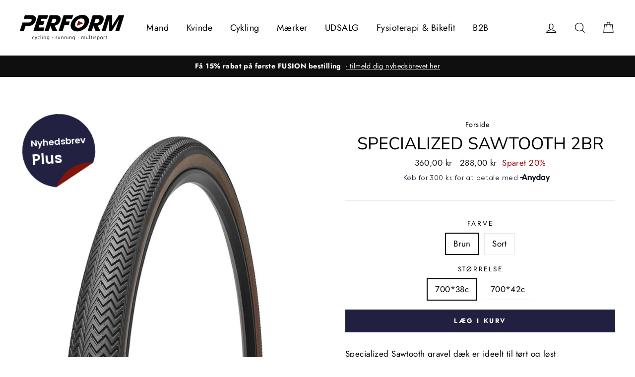

--- FILE ---
content_type: text/html; charset=utf-8
request_url: https://performsport.dk/products/specialized-sawtooth-2bliss-ready
body_size: 43649
content:
<!doctype html>
<html class="no-js" lang="da">
<head>
<!-- "snippets/limespot.liquid" was not rendered, the associated app was uninstalled -->  
  
  <meta name="google-site-verification" content="WVrEkiNrqUlR-yPE5akMyQT0jTPhisbuU7nVaVpqVww" />
  
  <meta charset="utf-8">
  <meta http-equiv="X-UA-Compatible" content="IE=edge,chrome=1">
  <meta name="viewport" content="width=device-width,initial-scale=1">
  <meta name="theme-color" content="#212040">
  <link rel="canonical" href="https://performsport.dk/products/specialized-sawtooth-2bliss-ready">
  <meta name="format-detection" content="telephone=no"><link rel="shortcut icon" href="//performsport.dk/cdn/shop/files/faviconperform2_32x32.png?v=1614292319" type="image/png" />
  <title>Specialized Sawtooth 2Bliss Ready - Performsport.dk
</title><meta name="description" content="Specialized Tracer Pro hurtigt og ideelt til en tørt og løst underlag. Med lave og tæt fordelte knopper henover dækkets midte giver et fantastisk greb, når du skal accelerere og bremser. Tracer Pro 2Bliss Ready dækket er tubeless ready og kan nemt sættes op med tubeless væske."><meta property="og:site_name" content="Performsport.dk">
  <meta property="og:url" content="https://performsport.dk/products/specialized-sawtooth-2bliss-ready">
  <meta property="og:title" content="Specialized Sawtooth 2BR">
  <meta property="og:type" content="product">
  <meta property="og:description" content="Specialized Tracer Pro hurtigt og ideelt til en tørt og løst underlag. Med lave og tæt fordelte knopper henover dækkets midte giver et fantastisk greb, når du skal accelerere og bremser. Tracer Pro 2Bliss Ready dækket er tubeless ready og kan nemt sættes op med tubeless væske."><meta property="og:price:amount" content="288,00">
    <meta property="og:price:currency" content="DKK"><meta property="og:image" content="http://performsport.dk/cdn/shop/products/specialized_saw_1200x630.jpg?v=1616150919">
  <meta property="og:image:secure_url" content="https://performsport.dk/cdn/shop/products/specialized_saw_1200x630.jpg?v=1616150919">
  <meta name="twitter:site" content="@">
  <meta name="twitter:card" content="summary_large_image">
  <meta name="twitter:title" content="Specialized Sawtooth 2BR">
  <meta name="twitter:description" content="Specialized Tracer Pro hurtigt og ideelt til en tørt og løst underlag. Med lave og tæt fordelte knopper henover dækkets midte giver et fantastisk greb, når du skal accelerere og bremser. Tracer Pro 2Bliss Ready dækket er tubeless ready og kan nemt sættes op med tubeless væske.">


  <style data-shopify>
  @font-face {
  font-family: "Nunito Sans";
  font-weight: 400;
  font-style: normal;
  src: url("//performsport.dk/cdn/fonts/nunito_sans/nunitosans_n4.0276fe080df0ca4e6a22d9cb55aed3ed5ba6b1da.woff2") format("woff2"),
       url("//performsport.dk/cdn/fonts/nunito_sans/nunitosans_n4.b4964bee2f5e7fd9c3826447e73afe2baad607b7.woff") format("woff");
}

  @font-face {
  font-family: Jost;
  font-weight: 400;
  font-style: normal;
  src: url("//performsport.dk/cdn/fonts/jost/jost_n4.d47a1b6347ce4a4c9f437608011273009d91f2b7.woff2") format("woff2"),
       url("//performsport.dk/cdn/fonts/jost/jost_n4.791c46290e672b3f85c3d1c651ef2efa3819eadd.woff") format("woff");
}


  @font-face {
  font-family: Jost;
  font-weight: 700;
  font-style: normal;
  src: url("//performsport.dk/cdn/fonts/jost/jost_n7.921dc18c13fa0b0c94c5e2517ffe06139c3615a3.woff2") format("woff2"),
       url("//performsport.dk/cdn/fonts/jost/jost_n7.cbfc16c98c1e195f46c536e775e4e959c5f2f22b.woff") format("woff");
}

  @font-face {
  font-family: Jost;
  font-weight: 400;
  font-style: italic;
  src: url("//performsport.dk/cdn/fonts/jost/jost_i4.b690098389649750ada222b9763d55796c5283a5.woff2") format("woff2"),
       url("//performsport.dk/cdn/fonts/jost/jost_i4.fd766415a47e50b9e391ae7ec04e2ae25e7e28b0.woff") format("woff");
}

  @font-face {
  font-family: Jost;
  font-weight: 700;
  font-style: italic;
  src: url("//performsport.dk/cdn/fonts/jost/jost_i7.d8201b854e41e19d7ed9b1a31fe4fe71deea6d3f.woff2") format("woff2"),
       url("//performsport.dk/cdn/fonts/jost/jost_i7.eae515c34e26b6c853efddc3fc0c552e0de63757.woff") format("woff");
}

</style>

  <link href="//performsport.dk/cdn/shop/t/2/assets/theme.scss.css?v=24476303326273844411765543475" rel="stylesheet" type="text/css" media="all" />

  <style data-shopify>
    .collection-item__title {
      font-size: 20.8px;
    }

    @media screen and (min-width: 769px) {
      .collection-item__title {
        font-size: 26px;
      }
    }
  </style>

  <script>
    document.documentElement.className = document.documentElement.className.replace('no-js', 'js');

    window.theme = window.theme || {};
    theme.strings = {
      addToCart: "Læg i kurv",
      soldOut: "Udsolgt",
      unavailable: "Ikke tilgængelig",
      stockLabel: "[count] på lager",
      savePrice: "Sparet [saved_amount]",
      cartSavings: "Du sparer [savings]",
      cartEmpty: "Din kurv er tom",
      cartTermsConfirmation: "Du skal acceptere handelsbetingelserne for at fortsætte"
    };
    theme.settings = {
      cartType: "drawer",
      moneyFormat: "{{amount_with_comma_separator}} kr",
      saveType: "percent",
      recentlyViewedEnabled: false,
      quickView: false,
      themeVersion: "1.4.2"
    };
  </script>

  <script>window.performance && window.performance.mark && window.performance.mark('shopify.content_for_header.start');</script><meta name="google-site-verification" content="DZ_rUR7hQDKHXL0FCMKEk9QhSC9DVC7f8fbu1Z-Bi9s">
<meta name="google-site-verification" content="ej5no9eYLmq55SosD8iDaq67c2vZ8kVUrolLLJPbG8I">
<meta id="shopify-digital-wallet" name="shopify-digital-wallet" content="/6226280530/digital_wallets/dialog">
<link rel="alternate" type="application/json+oembed" href="https://performsport.dk/products/specialized-sawtooth-2bliss-ready.oembed">
<script async="async" src="/checkouts/internal/preloads.js?locale=da-DK"></script>
<script id="shopify-features" type="application/json">{"accessToken":"1c634e9e3fac84f59423b5da52505f0c","betas":["rich-media-storefront-analytics"],"domain":"performsport.dk","predictiveSearch":true,"shopId":6226280530,"locale":"da"}</script>
<script>var Shopify = Shopify || {};
Shopify.shop = "perform-dk.myshopify.com";
Shopify.locale = "da";
Shopify.currency = {"active":"DKK","rate":"1.0"};
Shopify.country = "DK";
Shopify.theme = {"name":"Perform tema","id":46879703122,"schema_name":"Impulse","schema_version":"1.4.2","theme_store_id":857,"role":"main"};
Shopify.theme.handle = "null";
Shopify.theme.style = {"id":null,"handle":null};
Shopify.cdnHost = "performsport.dk/cdn";
Shopify.routes = Shopify.routes || {};
Shopify.routes.root = "/";</script>
<script type="module">!function(o){(o.Shopify=o.Shopify||{}).modules=!0}(window);</script>
<script>!function(o){function n(){var o=[];function n(){o.push(Array.prototype.slice.apply(arguments))}return n.q=o,n}var t=o.Shopify=o.Shopify||{};t.loadFeatures=n(),t.autoloadFeatures=n()}(window);</script>
<script id="shop-js-analytics" type="application/json">{"pageType":"product"}</script>
<script defer="defer" async type="module" src="//performsport.dk/cdn/shopifycloud/shop-js/modules/v2/client.init-shop-cart-sync_ByjAFD2B.da.esm.js"></script>
<script defer="defer" async type="module" src="//performsport.dk/cdn/shopifycloud/shop-js/modules/v2/chunk.common_D-UimmQe.esm.js"></script>
<script defer="defer" async type="module" src="//performsport.dk/cdn/shopifycloud/shop-js/modules/v2/chunk.modal_C_zrfWbZ.esm.js"></script>
<script type="module">
  await import("//performsport.dk/cdn/shopifycloud/shop-js/modules/v2/client.init-shop-cart-sync_ByjAFD2B.da.esm.js");
await import("//performsport.dk/cdn/shopifycloud/shop-js/modules/v2/chunk.common_D-UimmQe.esm.js");
await import("//performsport.dk/cdn/shopifycloud/shop-js/modules/v2/chunk.modal_C_zrfWbZ.esm.js");

  window.Shopify.SignInWithShop?.initShopCartSync?.({"fedCMEnabled":true,"windoidEnabled":true});

</script>
<script>(function() {
  var isLoaded = false;
  function asyncLoad() {
    if (isLoaded) return;
    isLoaded = true;
    var urls = ["https:\/\/cdn-bundler.nice-team.net\/app\/js\/bundler.js?shop=perform-dk.myshopify.com","https:\/\/cdn.shopify.com\/s\/files\/1\/0062\/2628\/0530\/t\/2\/assets\/tipo.booking.init.js?shop=perform-dk.myshopify.com"];
    for (var i = 0; i < urls.length; i++) {
      var s = document.createElement('script');
      s.type = 'text/javascript';
      s.async = true;
      s.src = urls[i];
      var x = document.getElementsByTagName('script')[0];
      x.parentNode.insertBefore(s, x);
    }
  };
  if(window.attachEvent) {
    window.attachEvent('onload', asyncLoad);
  } else {
    window.addEventListener('load', asyncLoad, false);
  }
})();</script>
<script id="__st">var __st={"a":6226280530,"offset":3600,"reqid":"debaeb5a-8b25-4738-88f3-a06d719b4cb4-1769101490","pageurl":"performsport.dk\/products\/specialized-sawtooth-2bliss-ready","u":"5d2a03819322","p":"product","rtyp":"product","rid":6554755006546};</script>
<script>window.ShopifyPaypalV4VisibilityTracking = true;</script>
<script id="captcha-bootstrap">!function(){'use strict';const t='contact',e='account',n='new_comment',o=[[t,t],['blogs',n],['comments',n],[t,'customer']],c=[[e,'customer_login'],[e,'guest_login'],[e,'recover_customer_password'],[e,'create_customer']],r=t=>t.map((([t,e])=>`form[action*='/${t}']:not([data-nocaptcha='true']) input[name='form_type'][value='${e}']`)).join(','),a=t=>()=>t?[...document.querySelectorAll(t)].map((t=>t.form)):[];function s(){const t=[...o],e=r(t);return a(e)}const i='password',u='form_key',d=['recaptcha-v3-token','g-recaptcha-response','h-captcha-response',i],f=()=>{try{return window.sessionStorage}catch{return}},m='__shopify_v',_=t=>t.elements[u];function p(t,e,n=!1){try{const o=window.sessionStorage,c=JSON.parse(o.getItem(e)),{data:r}=function(t){const{data:e,action:n}=t;return t[m]||n?{data:e,action:n}:{data:t,action:n}}(c);for(const[e,n]of Object.entries(r))t.elements[e]&&(t.elements[e].value=n);n&&o.removeItem(e)}catch(o){console.error('form repopulation failed',{error:o})}}const l='form_type',E='cptcha';function T(t){t.dataset[E]=!0}const w=window,h=w.document,L='Shopify',v='ce_forms',y='captcha';let A=!1;((t,e)=>{const n=(g='f06e6c50-85a8-45c8-87d0-21a2b65856fe',I='https://cdn.shopify.com/shopifycloud/storefront-forms-hcaptcha/ce_storefront_forms_captcha_hcaptcha.v1.5.2.iife.js',D={infoText:'Beskyttet af hCaptcha',privacyText:'Beskyttelse af persondata',termsText:'Vilkår'},(t,e,n)=>{const o=w[L][v],c=o.bindForm;if(c)return c(t,g,e,D).then(n);var r;o.q.push([[t,g,e,D],n]),r=I,A||(h.body.append(Object.assign(h.createElement('script'),{id:'captcha-provider',async:!0,src:r})),A=!0)});var g,I,D;w[L]=w[L]||{},w[L][v]=w[L][v]||{},w[L][v].q=[],w[L][y]=w[L][y]||{},w[L][y].protect=function(t,e){n(t,void 0,e),T(t)},Object.freeze(w[L][y]),function(t,e,n,w,h,L){const[v,y,A,g]=function(t,e,n){const i=e?o:[],u=t?c:[],d=[...i,...u],f=r(d),m=r(i),_=r(d.filter((([t,e])=>n.includes(e))));return[a(f),a(m),a(_),s()]}(w,h,L),I=t=>{const e=t.target;return e instanceof HTMLFormElement?e:e&&e.form},D=t=>v().includes(t);t.addEventListener('submit',(t=>{const e=I(t);if(!e)return;const n=D(e)&&!e.dataset.hcaptchaBound&&!e.dataset.recaptchaBound,o=_(e),c=g().includes(e)&&(!o||!o.value);(n||c)&&t.preventDefault(),c&&!n&&(function(t){try{if(!f())return;!function(t){const e=f();if(!e)return;const n=_(t);if(!n)return;const o=n.value;o&&e.removeItem(o)}(t);const e=Array.from(Array(32),(()=>Math.random().toString(36)[2])).join('');!function(t,e){_(t)||t.append(Object.assign(document.createElement('input'),{type:'hidden',name:u})),t.elements[u].value=e}(t,e),function(t,e){const n=f();if(!n)return;const o=[...t.querySelectorAll(`input[type='${i}']`)].map((({name:t})=>t)),c=[...d,...o],r={};for(const[a,s]of new FormData(t).entries())c.includes(a)||(r[a]=s);n.setItem(e,JSON.stringify({[m]:1,action:t.action,data:r}))}(t,e)}catch(e){console.error('failed to persist form',e)}}(e),e.submit())}));const S=(t,e)=>{t&&!t.dataset[E]&&(n(t,e.some((e=>e===t))),T(t))};for(const o of['focusin','change'])t.addEventListener(o,(t=>{const e=I(t);D(e)&&S(e,y())}));const B=e.get('form_key'),M=e.get(l),P=B&&M;t.addEventListener('DOMContentLoaded',(()=>{const t=y();if(P)for(const e of t)e.elements[l].value===M&&p(e,B);[...new Set([...A(),...v().filter((t=>'true'===t.dataset.shopifyCaptcha))])].forEach((e=>S(e,t)))}))}(h,new URLSearchParams(w.location.search),n,t,e,['guest_login'])})(!0,!0)}();</script>
<script integrity="sha256-4kQ18oKyAcykRKYeNunJcIwy7WH5gtpwJnB7kiuLZ1E=" data-source-attribution="shopify.loadfeatures" defer="defer" src="//performsport.dk/cdn/shopifycloud/storefront/assets/storefront/load_feature-a0a9edcb.js" crossorigin="anonymous"></script>
<script data-source-attribution="shopify.dynamic_checkout.dynamic.init">var Shopify=Shopify||{};Shopify.PaymentButton=Shopify.PaymentButton||{isStorefrontPortableWallets:!0,init:function(){window.Shopify.PaymentButton.init=function(){};var t=document.createElement("script");t.src="https://performsport.dk/cdn/shopifycloud/portable-wallets/latest/portable-wallets.da.js",t.type="module",document.head.appendChild(t)}};
</script>
<script data-source-attribution="shopify.dynamic_checkout.buyer_consent">
  function portableWalletsHideBuyerConsent(e){var t=document.getElementById("shopify-buyer-consent"),n=document.getElementById("shopify-subscription-policy-button");t&&n&&(t.classList.add("hidden"),t.setAttribute("aria-hidden","true"),n.removeEventListener("click",e))}function portableWalletsShowBuyerConsent(e){var t=document.getElementById("shopify-buyer-consent"),n=document.getElementById("shopify-subscription-policy-button");t&&n&&(t.classList.remove("hidden"),t.removeAttribute("aria-hidden"),n.addEventListener("click",e))}window.Shopify?.PaymentButton&&(window.Shopify.PaymentButton.hideBuyerConsent=portableWalletsHideBuyerConsent,window.Shopify.PaymentButton.showBuyerConsent=portableWalletsShowBuyerConsent);
</script>
<script data-source-attribution="shopify.dynamic_checkout.cart.bootstrap">document.addEventListener("DOMContentLoaded",(function(){function t(){return document.querySelector("shopify-accelerated-checkout-cart, shopify-accelerated-checkout")}if(t())Shopify.PaymentButton.init();else{new MutationObserver((function(e,n){t()&&(Shopify.PaymentButton.init(),n.disconnect())})).observe(document.body,{childList:!0,subtree:!0})}}));
</script>
<script id='scb4127' type='text/javascript' async='' src='https://performsport.dk/cdn/shopifycloud/privacy-banner/storefront-banner.js'></script>
<script>window.performance && window.performance.mark && window.performance.mark('shopify.content_for_header.end');</script>
  <!--[if lt IE 9]>
<script src="//cdnjs.cloudflare.com/ajax/libs/html5shiv/3.7.2/html5shiv.min.js" type="text/javascript"></script>
<![endif]-->
<!--[if (lte IE 9) ]><script src="//performsport.dk/cdn/shop/t/2/assets/match-media.min.js?v=159635276924582161481553078747" type="text/javascript"></script><![endif]-->


  
  <script src="//performsport.dk/cdn/shop/t/2/assets/vendor.js" defer="defer"></script>



  

  
  <script src="//performsport.dk/cdn/shop/t/2/assets/theme.js?v=174613622205554055651554111269" defer="defer"></script>


<script src="//ajax.googleapis.com/ajax/libs/jquery/1.12.4/jquery.min.js" type="text/javascript"></script>
  <link href="//performsport.dk/cdn/shop/t/2/assets/scm-product-label.css?v=48058496397791814391574606226" rel="stylesheet" type="text/css" media="all" />


<script>
if ((typeof SECOMAPP) == 'undefined') {
    var SECOMAPP = {};
}
if ((typeof SECOMAPP.pl) == 'undefined') {
    SECOMAPP.pl = {};
}








SECOMAPP.page = 'product';
SECOMAPP.pl.product = {
    id: 6554755006546,
    published_at: "2021-03-19 11:48:54 +0100",
    price: 28800, 
    compare_at_price: 36000,  
    tags: ["Brun","cycling","cykeltilbehør","Cykletilbehør","Dæk","gravel","Landevejsdæk","sawtooth","Sort","Specialized","tilbehør"], 
    variants: [  {
        id: 48038396199249,
        price: 28800 ,
        compare_at_price: 36000  ,
        inventory_quantity: 3  ,
        inventory_management: 'shopify'  ,
        weight: 0   } ,
         {
        id: 48038396232017,
        price: 28800 ,
        compare_at_price: 36000  ,
        inventory_quantity: 4  ,
        inventory_management: 'shopify'  ,
        weight: 0   } ,
         {
        id: 39288308564050,
        price: 28800 ,
        compare_at_price: 36000  ,
        inventory_quantity: 11  ,
        inventory_management: 'shopify'  ,
        weight: 0   } ,
         {
        id: 39288322392146,
        price: 28800 ,
        compare_at_price: 36000  ,
        inventory_quantity: 1  ,
        inventory_management: 'shopify'  ,
        weight: 0   } 
        
    ],
    collections: [  171554013266,  136577056850,  644054417745,  662606971217,  88328175698,  269961789522,  260662984786,  87991746642,  260531191890,  88333156434,  ]
};
</script>



    
         <script src="//performsport.dk/cdn/shop/t/2/assets/scm-product-label.js?v=168995684232149740621575371498" type="text/javascript"></script>
    

  <script>
(function(d,l){var f=d.getElementsByTagName('script')[0],s=d.createElement('script');s.async=true;s.src='https://sparxpres.dk/app/webintegration/static/module-loader.js';s.onload=function(){sparxpresClientLoader(l);};f.parentNode.insertBefore(s,f);})(document,'a4c41bb2-abcb-47b4-ba88-ac2e9b2c4107');
</script>
 
<!-- BEGIN app block: shopify://apps/labeler/blocks/app-embed/38a5b8ec-f58a-4fa4-8faa-69ddd0f10a60 -->

<script>
  let aco_allProducts = new Map();
</script>
<script>
  const normalStyle = [
  "background: rgb(173, 216, 230)",
  "padding: 15px",
  "font-size: 1.5em",
  "font-family: 'Poppins', sans-serif",
  "color: black",
  "border-radius: 10px",
  ];
  const warningStyle = [
  "background: rgb(255, 165, 0)",
  "padding: 15px",
  "font-size: 1.5em",
  "font-family: 'Poppins', sans-serif",
  "color: black", 
  "border-radius: 10px",
  ];
  let content = "%cWelcome to labeler v3!🎉🎉";
  let version = "v3";

  if (version !== "v3") {
    content = "%cWarning! Update labeler to v3 ⚠️⚠️";
    console.log(content, warningStyle.join(";"));
  }
  else {
    console.log(content, normalStyle.join(";"));
  }
  try{
     
    
        aco_allProducts.set(`specialized-sawtooth-2bliss-ready`,{
              availableForSale: true,
              collections: [{"id":171554013266,"handle":"cykeldaek","title":"Cykeldæk til MTB, Landevej og Gravel","updated_at":"2026-01-22T12:44:40+01:00","body_html":"\u003cp\u003eHer finder du et udvalg af vores populære dæk fra blandt andet Specialized, Vittoria og Vredestein. Om du søger dæk til landevejscyklen, mountainbiken eller gravelcyklen, vil du finde et til al slags vejr og forhold.\u003c\/p\u003e\n\u003cp\u003eNår du køber et dæk, skal du tænke over hvilken rullemodstand, robusthed, bredde og type af greb, du ønsker. På denne måde får du den bedste og sjoveste køreoplevelse.\u003cbr\u003e\u003c\/p\u003e","published_at":"2021-02-19T12:57:32+01:00","sort_order":"alpha-asc","template_suffix":"","disjunctive":false,"rules":[{"column":"tag","relation":"equals","condition":"Dæk"}],"published_scope":"global"},{"id":136577056850,"handle":"cykeltilbehor","title":"Cykeltilbehør","updated_at":"2026-01-22T15:20:01+01:00","body_html":"","published_at":"2019-07-01T11:30:47+02:00","sort_order":"best-selling","template_suffix":"","disjunctive":true,"rules":[{"column":"tag","relation":"equals","condition":"Cykeltilbehør"},{"column":"tag","relation":"equals","condition":"cykeltilbehør"}],"published_scope":"global"},{"id":644054417745,"handle":"cykeltilbehor-uden-tilbud-og-ekskluderet-produkter","title":"Cykeltilbehør (uden tilbud- og ekskluderet produkter)","updated_at":"2026-01-22T15:20:01+01:00","body_html":"","published_at":"2025-03-05T15:22:20+01:00","sort_order":"best-selling","template_suffix":"","disjunctive":false,"rules":[{"column":"tag","relation":"equals","condition":"cykeltilbehør"},{"column":"vendor","relation":"not_contains","condition":"Assos"},{"column":"vendor","relation":"not_contains","condition":"Fusion"},{"column":"vendor","relation":"not_contains","condition":"Mizuno"},{"column":"vendor","relation":"not_contains","condition":"Endura"},{"column":"vendor","relation":"not_contains","condition":"Mons Royale"}],"published_scope":"web"},{"id":662606971217,"handle":"cykeltilbehor-black-friday-2025","title":"Cykeltilbehør - Black Friday 2025","updated_at":"2026-01-22T13:02:16+01:00","body_html":"","published_at":"2025-11-26T13:56:53+01:00","sort_order":"best-selling","template_suffix":"","disjunctive":true,"rules":[{"column":"tag","relation":"equals","condition":"Pumpe"},{"column":"tag","relation":"equals","condition":"Skoovertræk"},{"column":"tag","relation":"equals","condition":"handsker"},{"column":"tag","relation":"equals","condition":"Værktøj"},{"column":"tag","relation":"equals","condition":"Dæk"},{"column":"tag","relation":"equals","condition":"sadel"},{"column":"tag","relation":"equals","condition":"Sadeltaske"},{"column":"tag","relation":"equals","condition":"Lygte"}],"published_scope":"global"},{"id":88328175698,"handle":"cykeltoj","title":"Cykling","updated_at":"2026-01-22T15:30:24+01:00","body_html":"","published_at":"2019-04-01T11:20:28+02:00","sort_order":"best-selling","template_suffix":"","disjunctive":false,"rules":[{"column":"tag","relation":"equals","condition":"cycling"}],"published_scope":"global"},{"id":269961789522,"handle":"gaver-under-300-kr","title":"Gaveideer under 300 kr","updated_at":"2026-01-22T15:20:01+01:00","body_html":"","published_at":"2022-11-30T13:59:41+01:00","sort_order":"best-selling","template_suffix":"","disjunctive":false,"rules":[{"column":"variant_price","relation":"less_than","condition":"300"}],"published_scope":"global"},{"id":260662984786,"handle":"nyheder","title":"Nyheder","updated_at":"2026-01-22T17:08:10+01:00","body_html":"\u003cp\u003eHer ser du alle vores nyheder til den aktive løber, cykelrytter og triatlet fra alle de kendt brands vi har i butikkerne i Aalborg og Holstebro.\u003c\/p\u003e\n\u003cp\u003eDu finder nyheder fra mærker, som Specialized, Fusion, Trek, Endura, Hoka, New Balance, Fiziik og mange flere.\u003c\/p\u003e","published_at":"2021-03-16T09:25:50+01:00","sort_order":"created-desc","template_suffix":"","disjunctive":false,"rules":[{"column":"variant_price","relation":"greater_than","condition":"100"}],"published_scope":"global"},{"id":87991746642,"handle":"specialized","title":"Specialized","updated_at":"2026-01-22T15:30:24+01:00","body_html":"\u003cp\u003e\u003ca href=\"http:\/\/specialized.com\/\"\u003eSpecialized\u003c\/a\u003e er et af verdens mest innovative cykelmærker, hvor rytteres behov og fysik er i fokus i udviklingen af nye produkter.\u003c\/p\u003e\n\u003cp\u003eSpecialized har igennem flere sæsoner været dominerende i landevejen og deres cykler har vundet mange sejre både i bjergene og i den afgørende spurten. Med verdensmesterskaber og OL medaljer i mountainbike har Specialized's 29\" serie sat nye standarter inden for mountainbike. Hos Perform finder du et udvalg af Specializeds super lækre S-Works modeller til landevej og MTB. Vi har selvfølgelig Specialized modeller i butikkerne til at alle rytteres budget og behov. Udover landevejsracer og mountainbikes forhandler vi også Specialized cykler til hverdagen.\u003c\/p\u003e","published_at":"2019-03-26T12:23:43+01:00","sort_order":"best-selling","template_suffix":"","disjunctive":false,"rules":[{"column":"vendor","relation":"equals","condition":"Specialized"}],"published_scope":"global","image":{"created_at":"2019-03-26T13:05:16+01:00","alt":null,"width":100,"height":38,"src":"\/\/performsport.dk\/cdn\/shop\/collections\/image_ac01aa08-c787-404d-95b1-cc381460afcf.png?v=1553601916"}},{"id":260531191890,"handle":"specialized-produkter","title":"Specialized (uden tilbud- og ekskluderet produkter)","updated_at":"2026-01-22T15:30:24+01:00","body_html":"","published_at":"2021-03-05T16:45:03+01:00","sort_order":"best-selling","template_suffix":"","disjunctive":false,"rules":[{"column":"vendor","relation":"equals","condition":"SPECIALIZED"},{"column":"title","relation":"not_contains","condition":"Defroster"},{"column":"title","relation":"not_contains","condition":"SPECIALIZED THERMINAL RBX SPORT LOGO BIB - MAND"},{"column":"title","relation":"not_contains","condition":"SPECIALIZED TARMAC SL6 DISC EXPERT - 2020"},{"column":"title","relation":"not_contains","condition":"SPECIALIZED TARMAC SL6 COMP UDI2- 2020"},{"column":"title","relation":"not_contains","condition":"SPECIALIZED WMS SIRRUS SPORT EQ"},{"column":"title","relation":"not_contains","condition":"SPECIALIZED VENGE PRO Ui2"},{"column":"title","relation":"not_contains","condition":"SPECIALIZED - ROUBAIX SPORT"},{"column":"title","relation":"not_contains","condition":"SPECIALIZED MESTA WOOL LINER"},{"column":"title","relation":"not_contains","condition":"SPECIALIZED RIATA KVINDE CYKELSKO"},{"column":"title","relation":"not_contains","condition":"SPECIALIZED ENGINEERED TECH LAYER SS - KVINDE"},{"column":"title","relation":"not_contains","condition":"SPECIALIZED RBX COMP JERSEY - KVINDE"},{"column":"title","relation":"not_contains","condition":"SPECIALIZED ROUBAIX SPORT JERSEY - KVINDE"},{"column":"title","relation":"not_contains","condition":"SPECIALIZED TARMAC SL5 PRO RAMME"},{"column":"title","relation":"not_contains","condition":"SPECIALIZED ATLAS XC PRO TRØJE"},{"column":"title","relation":"not_contains","condition":"SPECIALIZED ELEMENT SL PRO JACKET"},{"column":"title","relation":"not_contains","condition":"SPECIALIZED SL ELITE RACE BIB SHORT"},{"column":"title","relation":"not_contains","condition":"SPECIALIZED 2FO CLIPLITE LACE"},{"column":"title","relation":"not_contains","condition":"SPECIALIZED SPIRITA ROAD 2015 KVINDE CYKELSKO"},{"column":"title","relation":"not_contains","condition":"SPECIALIZED MENS SIRRUS SPORT EQ"},{"column":"title","relation":"not_contains","condition":"SPECIALIZED TORCH 2.0 - STR. 45"},{"column":"title","relation":"not_contains","condition":"SPECIALIZED AETHOS S-WORKS RAMME"},{"column":"title","relation":"not_contains","condition":"Specialized Diverge Sport Carbon"},{"column":"title","relation":"not_contains","condition":"SPECIALIZED S-WORKS 7 ROAD"},{"column":"title","relation":"not_contains","condition":"SPECIALIZED S-WORKS RECON MTB"},{"column":"title","relation":"not_contains","condition":"SPECIALIZED S-WORKS PREVAIL II VENT"},{"column":"title","relation":"not_contains","condition":"SPECIALIZED S-WORKS EVADE"},{"column":"title","relation":"not_contains","condition":"SPECIALIZED S-WORKS ARES ROAD"},{"column":"title","relation":"not_contains","condition":"Specialized Aethos Pro"},{"column":"title","relation":"not_contains","condition":"Specialized Diverge Comp Carbon"},{"column":"title","relation":"not_contains","condition":"Specialized Diverge Elite E5"}],"published_scope":"global"},{"id":88333156434,"handle":"udsalg","title":"Udsalg","updated_at":"2026-01-22T16:57:06+01:00","body_html":"","published_at":"2019-04-01T15:25:47+02:00","sort_order":"alpha-asc","template_suffix":"","disjunctive":false,"rules":[{"column":"variant_compare_at_price","relation":"greater_than","condition":"0"}],"published_scope":"global"}],
              first_variant: {"id":48038396199249,"title":"Brun \/ 700*38c","option1":"Brun","option2":"700*38c","option3":null,"sku":"","requires_shipping":true,"taxable":true,"featured_image":{"id":27977099575378,"product_id":6554755006546,"position":1,"created_at":"2021-03-19T11:43:20+01:00","updated_at":"2021-03-19T11:48:39+01:00","alt":"Specialized Sawtooth 2Bliss Ready (6554755006546)","width":920,"height":920,"src":"\/\/performsport.dk\/cdn\/shop\/products\/specialized_saw.jpg?v=1616150919","variant_ids":[48038396199249,48038396232017]},"available":true,"name":"Specialized Sawtooth 2BR - Brun \/ 700*38c","public_title":"Brun \/ 700*38c","options":["Brun","700*38c"],"price":28800,"weight":0,"compare_at_price":36000,"inventory_management":"shopify","barcode":"","featured_media":{"alt":"Specialized Sawtooth 2Bliss Ready (6554755006546)","id":20298029531218,"position":1,"preview_image":{"aspect_ratio":1.0,"height":920,"width":920,"src":"\/\/performsport.dk\/cdn\/shop\/products\/specialized_saw.jpg?v=1616150919"}},"requires_selling_plan":false,"selling_plan_allocations":[]},
              price:`288,00`,
              compareAtPriceRange: {
                maxVariantPrice: {
                    amount: `360,00`,
                    currencyCode: `DKK`
                },
                minVariantPrice: {
                    amount: `360,00`,
                    currencyCode: `DKK`
                },
              },
              createdAt: `2021-03-19 11:38:03 +0100`,
              featuredImage: `products/specialized_saw.jpg`,
              handle: `specialized-sawtooth-2bliss-ready`,
              id:"6554755006546",
              images: [
                
                {
                  id: "27977099575378",
                  url: `products/specialized_saw.jpg`,
                  altText: `Specialized Sawtooth 2Bliss Ready (6554755006546)`,
                },
                
              ],
              priceRange: {
                maxVariantPrice: {
                  amount:`288,00`
                },
                minVariantPrice: {
                  amount:`288,00`
                },
              },
              productType: `Dæk`,
              publishedAt: `2021-03-19 11:48:54 +0100`,
              tags: ["Brun","cycling","cykeltilbehør","Cykletilbehør","Dæk","gravel","Landevejsdæk","sawtooth","Sort","Specialized","tilbehør"],
              title: `Specialized Sawtooth 2BR`,
              variants: [
                
                {
                availableForSale: true,
                compareAtPrice : {
                  amount:`360,00`
                },
                id: `gid://shopify/ProductVariant/48038396199249`,
                quantityAvailable:3,
                image : {
                  id: "27977099575378",
                  url: `products/specialized_saw.jpg`,
                  altText: `Specialized Sawtooth 2Bliss Ready (6554755006546)`,
                },
                price :{
                  amount: `288,00`,
                  currencyCode: `DKK`
                  },
                title: `Brun / 700*38c`,
                },
                
                {
                availableForSale: true,
                compareAtPrice : {
                  amount:`360,00`
                },
                id: `gid://shopify/ProductVariant/48038396232017`,
                quantityAvailable:4,
                image : {
                  id: "27977099575378",
                  url: `products/specialized_saw.jpg`,
                  altText: `Specialized Sawtooth 2Bliss Ready (6554755006546)`,
                },
                price :{
                  amount: `288,00`,
                  currencyCode: `DKK`
                  },
                title: `Brun / 700*42c`,
                },
                
                {
                availableForSale: true,
                compareAtPrice : {
                  amount:`360,00`
                },
                id: `gid://shopify/ProductVariant/39288308564050`,
                quantityAvailable:11,
                image : {
                  id: "null",
                  url: ``,
                  altText: ``,
                },
                price :{
                  amount: `288,00`,
                  currencyCode: `DKK`
                  },
                title: `Sort / 700*38c`,
                },
                
                {
                availableForSale: true,
                compareAtPrice : {
                  amount:`360,00`
                },
                id: `gid://shopify/ProductVariant/39288322392146`,
                quantityAvailable:1,
                image : {
                  id: "null",
                  url: ``,
                  altText: ``,
                },
                price :{
                  amount: `288,00`,
                  currencyCode: `DKK`
                  },
                title: `Sort / 700*42c`,
                },
                
              ] ,
              vendor: `SPECIALIZED`,
              type: `Dæk`,
            });
       
   
    
       }catch(err){
        console.log(err)
       }
       aco_allProducts.forEach((value,key) => {
        const data = aco_allProducts.get(key)
        data.totalInventory = data.variants.reduce((acc,curr) => {
          return acc + curr.quantityAvailable
        },0)
        data.variants.forEach((el,index)=>{
          if(!el.image.url){
            data.variants[index].image.url = data.images[0]?.url || ""
          }
        })
        aco_allProducts.set(key,data)
       });
</script>

  
    <script>
      const betaStyle = [
      "background: rgb(244, 205, 50)",
      "padding: 5px",
      "font-size: 1em",
      "font-family: 'Poppins', sans-serif",
      "color: black",
      "border-radius: 10px",
      ];
        const isbeta = "true";
        const betaContent = "%cBeta version"
        console.log(betaContent, betaStyle.join(";"));
        let labelerCdnData = {"version":"v3","status":true,"storeFrontApi":"7b253d79fa7863b47b875a820912355b","subscription":{},"badges":[{"id":"c116c7ad-641f-45fb-8f20-99cbf785a506","title":"Nyhedsbrev plus","imageUrl":"uploads/css/css-badge/labeler-css-badge-PVeubj.png","svgUrl":"uploads/css/css-badge/labeler-css-badge-PVeubj.svg","pngUrl":null,"webpUrl":null,"style":{"type":"percentage","angle":0,"width":25,"height":25,"margin":{"top":0,"left":0,"right":"inherit","bottom":"inherit","objectPosition":"left top"},"opacity":1,"position":"LT","svgStyle":{"text":[{"x":"5","y":"27","key":"t1","fill":"#ffffff","text":"Plus","type":"text","fontSize":"8","fontFamily":"Poppins","fontWeight":"600","letterSpacing":"0em"},{"x":"25","y":"21","key":"t2","fill":"#ffffff","text":".","type":"text","fontSize":"1","fontFamily":"Poppins","fontWeight":"600","letterSpacing":"0em"},{"x":"5","y":"17","key":"t3","fill":"#ffffff","text":"Nyhedsbrev","type":"text","fontSize":"5","fontFamily":"Poppins","fontWeight":"600","letterSpacing":"0em"}],"shape":[{"key":"s1","fill":"#212040","type":"path"},{"key":"s2","fill":"#801408","type":"path"}]},"alignment":null,"animation":{"name":"swing","duration":2,"iteration":1},"aspectRatio":true},"createdAt":"2025-07-23T09:57:27.013Z","isActivated":true,"rules":{"inStock":false,"lowStock":10,"selected":["specificProducts"],"scheduler":{"status":false,"endDate":"2025-09-23T00:00:00.000Z","endTime":"23:59","timezone":"(GMT-12:00) Etc/GMT+12","weekdays":{"friday":{"end":"23:59","start":"00:00","status":true},"monday":{"end":"23:59","start":"00:00","status":true},"sunday":{"end":"23:59","start":"00:00","status":true},"tuesday":{"end":"23:59","start":"00:00","status":true},"saturday":{"end":"23:59","start":"00:00","status":true},"thursday":{"end":"23:59","start":"00:00","status":true},"wednesday":{"end":"23:59","start":"00:00","status":true}},"startDate":"2025-07-23T00:00:00.000Z","startTime":"00:00"},"comingSoon":7,"outOfStock":false,"priceRange":{"max":2000,"min":0},"allProducts":false,"newArrivals":7,"productType":{"excludeTypes":[],"includeTypes":[]},"specificTags":{"excludeTags":[],"includeTags":[]},"productVendor":{"excludeVendors":[],"includeVendors":[]},"publishedDate":{"to":"2025-07-23T00:00:00.000Z","from":"2025-07-16T00:00:00.000Z"},"specificProducts":["gid://shopify/Product/10045112648017","gid://shopify/Product/9906031558993","gid://shopify/Product/10410007757137","gid://shopify/Product/10409873834321","gid://shopify/Product/10521424658769","gid://shopify/Product/10409911517521","gid://shopify/Product/6849099530322","gid://shopify/Product/10326901490001","gid://shopify/Product/10326815768913","gid://shopify/Product/10399883559249","gid://shopify/Product/10456744034641","gid://shopify/Product/7066525565010","gid://shopify/Product/10367209144657","gid://shopify/Product/10393957302609","gid://shopify/Product/10367200919889","gid://shopify/Product/10367195677009","gid://shopify/Product/10367214911825","gid://shopify/Product/10206599053649","gid://shopify/Product/9897161195857","gid://shopify/Product/7014067929170","gid://shopify/Product/10017633468753","gid://shopify/Product/10297782174033","gid://shopify/Product/10297757696337","gid://shopify/Product/6538452566098","gid://shopify/Product/4962919186514","gid://shopify/Product/9910772007249","gid://shopify/Product/9366505849169","gid://shopify/Product/10267018297681","gid://shopify/Product/10276624859473","gid://shopify/Product/9974252405073","gid://shopify/Product/8920410259793","gid://shopify/Product/8920277483857","gid://shopify/Product/9912977293649","gid://shopify/Product/9912704532817","gid://shopify/Product/9055211913553","gid://shopify/Product/9055220040017","gid://shopify/Product/8945803100497","gid://shopify/Product/9961426780497","gid://shopify/Product/8765081125201","gid://shopify/Product/8765056188753","gid://shopify/Product/9726630068561","gid://shopify/Product/9726723817809","gid://shopify/Product/9726896767313","gid://shopify/Product/9726871470417","gid://shopify/Product/9366496641361","gid://shopify/Product/9366487794001","gid://shopify/Product/10276807016785","gid://shopify/Product/10276420452689","gid://shopify/Product/2459767406674","gid://shopify/Product/6978139095122","gid://shopify/Product/9200236265809","gid://shopify/Product/9200213492049","gid://shopify/Product/6956988563538","gid://shopify/Product/10298024165713","gid://shopify/Product/8780955550033","gid://shopify/Product/9705669525841","gid://shopify/Product/9705655599441","gid://shopify/Product/9055175999825","gid://shopify/Product/9055203819857","gid://shopify/Product/9727100387665","gid://shopify/Product/9727020532049","gid://shopify/Product/10298375110993","gid://shopify/Product/6637691600978","gid://shopify/Product/7010667888722","gid://shopify/Product/9366466003281","gid://shopify/Product/9366476620113","gid://shopify/Product/10297805275473","gid://shopify/Product/10297811206481","gid://shopify/Product/4656246784082","gid://shopify/Product/4656216866898","gid://shopify/Product/8903154008401","gid://shopify/Product/9306791805265","gid://shopify/Product/10176427360593","gid://shopify/Product/10176408453457","gid://shopify/Product/8903386071377","gid://shopify/Product/9909115191633","gid://shopify/Product/6628308877394","gid://shopify/Product/10288360587601","gid://shopify/Product/10110165516625","gid://shopify/Product/6581125120082","gid://shopify/Product/10284589842769","gid://shopify/Product/10090340221265","gid://shopify/Product/9441505870161","gid://shopify/Product/9121187430737","gid://shopify/Product/9121159610705","gid://shopify/Product/10288354034001","gid://shopify/Product/8980321567057","gid://shopify/Product/8980239581521","gid://shopify/Product/10297727353169","gid://shopify/Product/10297744556369","gid://shopify/Product/7043976396882","gid://shopify/Product/8917410021713","gid://shopify/Product/8917038170449","gid://shopify/Product/9909499920721","gid://shopify/Product/9909504016721","gid://shopify/Product/6601391833170","gid://shopify/Product/6601334784082","gid://shopify/Product/10288377987409","gid://shopify/Product/10288366518609","gid://shopify/Product/9912593875281","gid://shopify/Product/9437278536017","gid://shopify/Product/9437237215569","gid://shopify/Product/6882746794066","gid://shopify/Product/9344781549905","gid://shopify/Product/10165528232273","gid://shopify/Product/9394917835089","gid://shopify/Product/10085966905681","gid://shopify/Product/9469524312401","gid://shopify/Product/9385504833873","gid://shopify/Product/9386250666321","gid://shopify/Product/9021627793745","gid://shopify/Product/9078458057041","gid://shopify/Product/9759167643985","gid://shopify/Product/9386486923601","gid://shopify/Product/9078116778321","gid://shopify/Product/6850336063570","gid://shopify/Product/6622486134866","gid://shopify/Product/10045157671249","gid://shopify/Product/8988081389905","gid://shopify/Product/9902418624849","gid://shopify/Product/8988064842065","gid://shopify/Product/8988052685137","gid://shopify/Product/8988094497105","gid://shopify/Product/8828288827729","gid://shopify/Product/2508348391506","gid://shopify/Product/6808603689042","gid://shopify/Product/6808599593042","gid://shopify/Product/6797517193298","gid://shopify/Product/6797527810130","gid://shopify/Product/6849105166418","gid://shopify/Product/6808634163282","gid://shopify/Product/8987464106321","gid://shopify/Product/9902427013457","gid://shopify/Product/8987485929809","gid://shopify/Product/6735799386194","gid://shopify/Product/6735790014546","gid://shopify/Product/6735774613586","gid://shopify/Product/9719311597905","gid://shopify/Product/9902471250257","gid://shopify/Product/9902457848145","gid://shopify/Product/8989939040593","gid://shopify/Product/9382311788881","gid://shopify/Product/6760484274258","gid://shopify/Product/7066541654098","gid://shopify/Product/4943563128914","gid://shopify/Product/10117113315665","gid://shopify/Product/8988138176849","gid://shopify/Product/9902446313809","gid://shopify/Product/9902588330321","gid://shopify/Product/9902592098641","gid://shopify/Product/10025293709649","gid://shopify/Product/10070831956305","gid://shopify/Product/8790064595281","gid://shopify/Product/8776482718033","gid://shopify/Product/9893470306641","gid://shopify/Product/9940012171601","gid://shopify/Product/4943480160338","gid://shopify/Product/8964692607313","gid://shopify/Product/6772552302674","gid://shopify/Product/10039273161041","gid://shopify/Product/6772547551314","gid://shopify/Product/6772533887058","gid://shopify/Product/7055987376210","gid://shopify/Product/7055976366162","gid://shopify/Product/7066554859602","gid://shopify/Product/9768658338129","gid://shopify/Product/9765609996625","gid://shopify/Product/9768751366481","gid://shopify/Product/2518824779858","gid://shopify/Product/10066949079377","gid://shopify/Product/10090273571153","gid://shopify/Product/10032078750033","gid://shopify/Product/8951260545361","gid://shopify/Product/8339901415761","gid://shopify/Product/8339904201041","gid://shopify/Product/8985855066449","gid://shopify/Product/8987437039953","gid://shopify/Product/8987451949393","gid://shopify/Product/7006023123026","gid://shopify/Product/8998290981201","gid://shopify/Product/10120886878545","gid://shopify/Product/10089629516113","gid://shopify/Product/10236618572113","gid://shopify/Product/8988128805201","gid://shopify/Product/2512217899090","gid://shopify/Product/9021738582353","gid://shopify/Product/9021736026449","gid://shopify/Product/9021748052305","gid://shopify/Product/9900601508177","gid://shopify/Product/2508182814802","gid://shopify/Product/4315791130706","gid://shopify/Product/4558896037970","gid://shopify/Product/6538454171730","gid://shopify/Product/8790362653009","gid://shopify/Product/4574357979218","gid://shopify/Product/4863331991634","gid://shopify/Product/6701148045394","gid://shopify/Product/8873335685457","gid://shopify/Product/10112281280849","gid://shopify/Product/2514143248466","gid://shopify/Product/6713343672402","gid://shopify/Product/2514142462034","gid://shopify/Product/9889763426641","gid://shopify/Product/9765619401041","gid://shopify/Product/6854230671442","gid://shopify/Product/6909494034514","gid://shopify/Product/9437410787665","gid://shopify/Product/9437279289681","gid://shopify/Product/2512218357842","gid://shopify/Product/6797609336914","gid://shopify/Product/6713364283474","gid://shopify/Product/6703727640658","gid://shopify/Product/8961599144273","gid://shopify/Product/2528753516626","gid://shopify/Product/2514144297042","gid://shopify/Product/2514148589650","gid://shopify/Product/6542442758226","gid://shopify/Product/6542452949074","gid://shopify/Product/6554740916306","gid://shopify/Product/6554732757074","gid://shopify/Product/9437300490577","gid://shopify/Product/6853502042194","gid://shopify/Product/6853513052242","gid://shopify/Product/2512218161234","gid://shopify/Product/8777270100305","gid://shopify/Product/8790337782097","gid://shopify/Product/8784927752529","gid://shopify/Product/6756750000210","gid://shopify/Product/6554771980370","gid://shopify/Product/6754454274130","gid://shopify/Product/4592406036562","gid://shopify/Product/6754435629138","gid://shopify/Product/4589199261778","gid://shopify/Product/4589103644754","gid://shopify/Product/4589094600786","gid://shopify/Product/6754423144530","gid://shopify/Product/6754449293394","gid://shopify/Product/4589082247250","gid://shopify/Product/8777131753809","gid://shopify/Product/8777224716625","gid://shopify/Product/9025302790481","gid://shopify/Product/6721311113298","gid://shopify/Product/4560397303890","gid://shopify/Product/9183692423505","gid://shopify/Product/4560383770706","gid://shopify/Product/9243681259857","gid://shopify/Product/4560376725586","gid://shopify/Product/9183740428625","gid://shopify/Product/9768526381393","gid://shopify/Product/2538720165970","gid://shopify/Product/2508253462610","gid://shopify/Product/6797660618834","gid://shopify/Product/6797610188882","gid://shopify/Product/6797009289298","gid://shopify/Product/9003935138129","gid://shopify/Product/6748619866194","gid://shopify/Product/6810863698002","gid://shopify/Product/6820972167250","gid://shopify/Product/4592439525458","gid://shopify/Product/6820990910546","gid://shopify/Product/6810864877650","gid://shopify/Product/2538741366866","gid://shopify/Product/2499587309650","gid://shopify/Product/10165215265105","gid://shopify/Product/4940761333842","gid://shopify/Product/6913707278418","gid://shopify/Product/6554829094994","gid://shopify/Product/6701171277906","gid://shopify/Product/6810869661778","gid://shopify/Product/6909483483218","gid://shopify/Product/6913698529362","gid://shopify/Product/6751421956178","gid://shopify/Product/2508161187922","gid://shopify/Product/9768506949969","gid://shopify/Product/6810865434706","gid://shopify/Product/6908193439826","gid://shopify/Product/6908209463378","gid://shopify/Product/2538743791698","gid://shopify/Product/8339885228369","gid://shopify/Product/6971415494738","gid://shopify/Product/2532913053778","gid://shopify/Product/6554755006546","gid://shopify/Product/9344834240849","gid://shopify/Product/10137902809425","gid://shopify/Product/6909497344082","gid://shopify/Product/8777599582545","gid://shopify/Product/9729335984465","gid://shopify/Product/6756751704146","gid://shopify/Product/6748635365458","gid://shopify/Product/6756785553490","gid://shopify/Product/4822703734866","gid://shopify/Product/9025364427089","gid://shopify/Product/2499591602258","gid://shopify/Product/9025404797265","gid://shopify/Product/2499589472338","gid://shopify/Product/6549001568338","gid://shopify/Product/6841082642514","gid://shopify/Product/6841076613202","gid://shopify/Product/4574371905618","gid://shopify/Product/8951230628177","gid://shopify/Product/8998344819025","gid://shopify/Product/8669233578321","gid://shopify/Product/6797602979922","gid://shopify/Product/9382328697169","gid://shopify/Product/9382337872209","gid://shopify/Product/8962955477329","gid://shopify/Product/8963143106897","gid://shopify/Product/8962990014801","gid://shopify/Product/8963019112785","gid://shopify/Product/8963111682385","gid://shopify/Product/9969245487441","gid://shopify/Product/8963063644497","gid://shopify/Product/9969209999697","gid://shopify/Product/8963008430417","gid://shopify/Product/2512217866322","gid://shopify/Product/2512217833554","gid://shopify/Product/9886501994833","gid://shopify/Product/4703481135186","gid://shopify/Product/8958270800209","gid://shopify/Product/8920188453201","gid://shopify/Product/9994068099409","gid://shopify/Product/8917456224593","gid://shopify/Product/2442612899922","gid://shopify/Product/2454035955794","gid://shopify/Product/2446357233746","gid://shopify/Product/2454033858642","gid://shopify/Product/10165524529489","gid://shopify/Product/2442624893010","gid://shopify/Product/9759119737169","gid://shopify/Product/8993956659537","gid://shopify/Product/4612733927506","gid://shopify/Product/2446145585234","gid://shopify/Product/2442635935826","gid://shopify/Product/6986944577618","gid://shopify/Product/4380088434770","gid://shopify/Product/3877687590994","gid://shopify/Product/4377600852050","gid://shopify/Product/2454034808914","gid://shopify/Product/2454035136594","gid://shopify/Product/8798881448273","gid://shopify/Product/2459684700242","gid://shopify/Product/2446154498130","gid://shopify/Product/9233933304145","gid://shopify/Product/9233955914065","gid://shopify/Product/4377366462546","gid://shopify/Product/4377500811346","gid://shopify/Product/3877684314194","gid://shopify/Product/4168219033682","gid://shopify/Product/4377136660562","gid://shopify/Product/2454035890258","gid://shopify/Product/2446458650706","gid://shopify/Product/7017777102930","gid://shopify/Product/2460633530450","gid://shopify/Product/8948572225873","gid://shopify/Product/6621676404818","gid://shopify/Product/6621645013074","gid://shopify/Product/2460560490578","gid://shopify/Product/2454036185170","gid://shopify/Product/8373387723089","gid://shopify/Product/8373379137873","gid://shopify/Product/9889775976785","gid://shopify/Product/8373404139857","gid://shopify/Product/4174728790098","gid://shopify/Product/6807613374546","gid://shopify/Product/6807636050002","gid://shopify/Product/9888315638097","gid://shopify/Product/2446442463314","gid://shopify/Product/9880693997905","gid://shopify/Product/2442599366738","gid://shopify/Product/2454034317394","gid://shopify/Product/2446246150226","gid://shopify/Product/2446231994450","gid://shopify/Product/2454034481234","gid://shopify/Product/6751443550290","gid://shopify/Product/4914027036754","gid://shopify/Product/10090352378193","gid://shopify/Product/4844783468626","gid://shopify/Product/2446319878226","gid://shopify/Product/8948796588369","gid://shopify/Product/6629085642834","gid://shopify/Product/6629080006738","gid://shopify/Product/4430781546578","gid://shopify/Product/4430771814482","gid://shopify/Product/4308156514386","gid://shopify/Product/4168156708946","gid://shopify/Product/4805163548754","gid://shopify/Product/4177969578066","gid://shopify/Product/8373853290833","gid://shopify/Product/7017713500242","gid://shopify/Product/4844535578706","gid://shopify/Product/8373392212305","gid://shopify/Product/8373400568145","gid://shopify/Product/2446166229074","gid://shopify/Product/10090369122641","gid://shopify/Product/6888540209234","gid://shopify/Product/4844772851794","gid://shopify/Product/4844719407186","gid://shopify/Product/7023370010706","gid://shopify/Product/2446293041234","gid://shopify/Product/2446119600210","gid://shopify/Product/2446106132562","gid://shopify/Product/2454036414546","gid://shopify/Product/2454036906066","gid://shopify/Product/2446079688786","gid://shopify/Product/2442609000530","gid://shopify/Product/2454038249554","gid://shopify/Product/2446344290386","gid://shopify/Product/2442619977810","gid://shopify/Product/9880679645521","gid://shopify/Product/6571197726802","gid://shopify/Product/6571179933778","gid://shopify/Product/8716688425297","gid://shopify/Product/2446180483154","gid://shopify/Product/2442589470802","gid://shopify/Product/4177894047826","gid://shopify/Product/2456445681746","gid://shopify/Product/2454038642770","gid://shopify/Product/2460643885138","gid://shopify/Product/6754341847122","gid://shopify/Product/4303782805586","gid://shopify/Product/8921986105681","gid://shopify/Product/8921955467601","gid://shopify/Product/9137125589329","gid://shopify/Product/9137136206161","gid://shopify/Product/6570352279634","gid://shopify/Product/8948869333329","gid://shopify/Product/9121221116241","gid://shopify/Product/2454033465426","gid://shopify/Product/10032322969937","gid://shopify/Product/10219295146321","gid://shopify/Product/10169146966353","gid://shopify/Product/2460705816658","gid://shopify/Product/2454033694802","gid://shopify/Product/8667374518609","gid://shopify/Product/9105587863889","gid://shopify/Product/9105543692625","gid://shopify/Product/10109365846353","gid://shopify/Product/8667359543633","gid://shopify/Product/10093884670289","gid://shopify/Product/9955308405073","gid://shopify/Product/9955287826769","gid://shopify/Product/2471604584530","gid://shopify/Product/10121153970513","gid://shopify/Product/10219329552721","gid://shopify/Product/6727153123410","gid://shopify/Product/6764183748690","gid://shopify/Product/8651330715985","gid://shopify/Product/8667385430353","gid://shopify/Product/2454039265362","gid://shopify/Product/8651348541777","gid://shopify/Product/9121213776209","gid://shopify/Product/10106411712849","gid://shopify/Product/9121107050833","gid://shopify/Product/8954773963089","gid://shopify/Product/8870421234001","gid://shopify/Product/2446361985106","gid://shopify/Product/8859404435793","gid://shopify/Product/8859393786193","gid://shopify/Product/9441491812689","gid://shopify/Product/9243876131153","gid://shopify/Product/6628299309138","gid://shopify/Product/4914038308946","gid://shopify/Product/6628419010642","gid://shopify/Product/2446311751762","gid://shopify/Product/10054595346769","gid://shopify/Product/9315063857489","gid://shopify/Product/9888318095697"],"specificVariants":[],"countryRestriction":{"excludedCountry":[],"includedCountry":[]},"specificCollection":{"excludeCollections":[],"includeCollections":[]}},"svgToStoreFront":true,"premium":false,"selectedPages":["products","collections","search","home"],"dynamic":false,"options":{"timerOptions":{"dayLabel":"Days","minLabel":"Minutes","secLabel":"Seconds","hourLabel":"Hours","hideAfterTimeOut":false},"percentageInBetweenForSaleOn":{"max":100,"min":1,"status":false}},"shopId":"9689f46b-b185-4157-ad6c-6d9d46e97bd9","categoryId":"b0954095-8c7c-4c53-bab3-0adf375f48ce","collectionId":"c93ae22a-1af9-406a-b3d9-66b83b680140","Category":{"name":"Customizable","id":"b0954095-8c7c-4c53-bab3-0adf375f48ce"}},{"id":"23c97f48-4380-4ec2-b896-56007e3dd2f3","title":"Pre Order","imageUrl":"uploads/images/pre-order/labeler-images-u3Tnoc.png","svgUrl":null,"pngUrl":null,"webpUrl":null,"style":{"type":"percentage","angle":0,"width":20,"height":25,"margin":{"top":"inherit","left":"inherit","right":6,"bottom":6,"objectPosition":"right bottom"},"opacity":1,"position":"RB","svgStyle":null,"alignment":null,"animation":{"name":"none","duration":2,"iteration":"infinite"},"aspectRatio":true},"createdAt":"2025-10-13T11:24:16.983Z","isActivated":false,"rules":{"inStock":false,"lowStock":10,"selected":["specificProducts"],"scheduler":{"status":false,"endDate":"2025-12-13T00:00:00.000Z","endTime":"23:59","timezone":"(GMT-12:00) Etc/GMT+12","weekdays":{"friday":{"end":"23:59","start":"00:00","status":true},"monday":{"end":"23:59","start":"00:00","status":true},"sunday":{"end":"23:59","start":"00:00","status":true},"tuesday":{"end":"23:59","start":"00:00","status":true},"saturday":{"end":"23:59","start":"00:00","status":true},"thursday":{"end":"23:59","start":"00:00","status":true},"wednesday":{"end":"23:59","start":"00:00","status":true}},"startDate":"2025-10-13T00:00:00.000Z","startTime":"00:00"},"comingSoon":7,"outOfStock":false,"priceRange":{"max":2000,"min":0},"allProducts":false,"newArrivals":7,"productType":{"excludeTypes":[],"includeTypes":[]},"specificTags":{"excludeTags":[],"includeTags":[]},"productVendor":{"excludeVendors":[],"includeVendors":[]},"publishedDate":{"to":"2025-10-13T00:00:00.000Z","from":"2025-10-06T00:00:00.000Z"},"specificProducts":["gid://shopify/Product/10415119892817"],"specificVariants":[],"countryRestriction":{"excludedCountry":[],"includedCountry":[]},"specificCollection":{"excludeCollections":[],"includeCollections":[]}},"svgToStoreFront":false,"premium":false,"selectedPages":["products","collections"],"dynamic":false,"options":{"timerOptions":{"dayLabel":"Days","minLabel":"Minutes","secLabel":"Seconds","hourLabel":"Hours","hideAfterTimeOut":false},"percentageInBetweenForSaleOn":{"max":100,"min":1,"status":false}},"shopId":"9689f46b-b185-4157-ad6c-6d9d46e97bd9","categoryId":"15ce2ebf-3b87-472c-bc90-96b153460fa1","collectionId":"f33e2ede-25f0-418b-b199-a93adb99ec8f","Category":{"name":"Image","id":"15ce2ebf-3b87-472c-bc90-96b153460fa1"}},{"id":"fd83331a-1f7b-4c15-bf85-dc0b3ffc9869","title":"Black Friday","imageUrl":"uploads/css/css-badge/labeler-css-badge-3kHqUC.png","svgUrl":"uploads/css/css-badge/labeler-css-badge-3kHqUC.svg","pngUrl":null,"webpUrl":null,"style":{"type":"percentage","angle":0,"width":25,"height":25,"margin":{"top":"inherit","left":"inherit","right":0,"bottom":0,"objectPosition":"right bottom"},"opacity":1,"position":"RB","svgStyle":{"text":[{"x":"11","y":"25","key":"t1","fill":"#dabb00","text":"Friday","type":"text","fontSize":"6","fontFamily":"Poppins","fontWeight":"600","letterSpacing":"0em"},{"x":"27","y":"19","key":"t2","fill":"#dabb00","text":"!","type":"text","fontSize":"0","fontFamily":"Poppins","fontWeight":"600","letterSpacing":"0em"},{"x":"8","y":"18","key":"t3","fill":"#dabb00","text":"Black","type":"text","fontSize":"9","fontFamily":"Poppins","fontWeight":"600","letterSpacing":"0em"}],"shape":[{"key":"s1","fill":"#000000","type":"path"},{"key":"s2","fill":"#dabb00","type":"path"}]},"alignment":null,"animation":{"name":"headShake","duration":2,"iteration":1},"aspectRatio":true},"createdAt":"2025-11-06T08:09:49.986Z","isActivated":false,"rules":{"inStock":false,"lowStock":10,"selected":["specificProducts"],"scheduler":{"status":false,"endDate":"2025-09-23T00:00:00.000Z","endTime":"23:59","timezone":"(GMT-12:00) Etc/GMT+12","weekdays":{"friday":{"end":"23:59","start":"00:00","status":true},"monday":{"end":"23:59","start":"00:00","status":true},"sunday":{"end":"23:59","start":"00:00","status":true},"tuesday":{"end":"23:59","start":"00:00","status":true},"saturday":{"end":"23:59","start":"00:00","status":true},"thursday":{"end":"23:59","start":"00:00","status":true},"wednesday":{"end":"23:59","start":"00:00","status":true}},"startDate":"2025-07-23T00:00:00.000Z","startTime":"00:00"},"comingSoon":7,"outOfStock":false,"priceRange":{"max":2000,"min":0},"allProducts":false,"newArrivals":7,"productType":{"excludeTypes":[],"includeTypes":[]},"specificTags":{"excludeTags":[],"includeTags":[]},"productVendor":{"excludeVendors":[],"includeVendors":[]},"publishedDate":{"to":"2025-07-23T00:00:00.000Z","from":"2025-07-16T00:00:00.000Z"},"specificProducts":["gid://shopify/Product/10409760620881","gid://shopify/Product/10493955375441","gid://shopify/Product/10409755476305","gid://shopify/Product/10121153970513","gid://shopify/Product/10090340221265","gid://shopify/Product/10298024165713","gid://shopify/Product/10298375110993","gid://shopify/Product/10297727353169","gid://shopify/Product/10297744556369","gid://shopify/Product/7013286412370","gid://shopify/Product/9732372791633","gid://shopify/Product/4612733927506","gid://shopify/Product/10456744034641","gid://shopify/Product/9366505849169","gid://shopify/Product/10267018297681","gid://shopify/Product/10276624859473","gid://shopify/Product/9974252405073","gid://shopify/Product/8920410259793","gid://shopify/Product/8920277483857","gid://shopify/Product/9912977293649","gid://shopify/Product/9912704532817","gid://shopify/Product/9055211913553","gid://shopify/Product/9055220040017","gid://shopify/Product/8945803100497","gid://shopify/Product/9961426780497","gid://shopify/Product/8765081125201","gid://shopify/Product/8765056188753","gid://shopify/Product/9726630068561","gid://shopify/Product/9726723817809","gid://shopify/Product/9726896767313","gid://shopify/Product/9726871470417","gid://shopify/Product/9366496641361","gid://shopify/Product/9366487794001","gid://shopify/Product/10276807016785","gid://shopify/Product/10276420452689","gid://shopify/Product/2459767406674","gid://shopify/Product/6978139095122","gid://shopify/Product/9200236265809","gid://shopify/Product/9200213492049","gid://shopify/Product/6956988563538","gid://shopify/Product/8780955550033","gid://shopify/Product/9705669525841","gid://shopify/Product/9705655599441","gid://shopify/Product/9055175999825","gid://shopify/Product/9055203819857","gid://shopify/Product/9727100387665","gid://shopify/Product/9727020532049","gid://shopify/Product/6637691600978","gid://shopify/Product/7010667888722","gid://shopify/Product/9366466003281","gid://shopify/Product/9366476620113","gid://shopify/Product/10297805275473","gid://shopify/Product/10297811206481","gid://shopify/Product/4656246784082","gid://shopify/Product/4656216866898","gid://shopify/Product/8903154008401","gid://shopify/Product/9306791805265","gid://shopify/Product/10176427360593","gid://shopify/Product/10176408453457","gid://shopify/Product/8903386071377","gid://shopify/Product/9909115191633","gid://shopify/Product/6628308877394","gid://shopify/Product/10288360587601","gid://shopify/Product/10110165516625","gid://shopify/Product/6581125120082","gid://shopify/Product/10284589842769","gid://shopify/Product/9441505870161","gid://shopify/Product/9121187430737","gid://shopify/Product/9121159610705","gid://shopify/Product/10288354034001","gid://shopify/Product/8980321567057","gid://shopify/Product/8980239581521","gid://shopify/Product/7043976396882","gid://shopify/Product/8917410021713","gid://shopify/Product/8917038170449","gid://shopify/Product/9909499920721","gid://shopify/Product/9909504016721","gid://shopify/Product/6601391833170","gid://shopify/Product/6601334784082","gid://shopify/Product/10288377987409","gid://shopify/Product/10288366518609","gid://shopify/Product/9912593875281","gid://shopify/Product/9437278536017","gid://shopify/Product/9437237215569","gid://shopify/Product/6882746794066","gid://shopify/Product/9344781549905","gid://shopify/Product/2508348391506","gid://shopify/Product/2454035955794","gid://shopify/Product/2446357233746","gid://shopify/Product/2454033858642","gid://shopify/Product/10165524529489","gid://shopify/Product/2442624893010","gid://shopify/Product/9759119737169","gid://shopify/Product/8993956659537","gid://shopify/Product/2446145585234","gid://shopify/Product/2442635935826","gid://shopify/Product/6986944577618","gid://shopify/Product/4380088434770","gid://shopify/Product/3877687590994","gid://shopify/Product/4377600852050","gid://shopify/Product/2454034808914","gid://shopify/Product/2454035136594","gid://shopify/Product/8798881448273","gid://shopify/Product/2459684700242","gid://shopify/Product/2446154498130","gid://shopify/Product/9233933304145","gid://shopify/Product/9233955914065","gid://shopify/Product/4377366462546","gid://shopify/Product/4377500811346","gid://shopify/Product/3877684314194","gid://shopify/Product/4168219033682","gid://shopify/Product/4377136660562","gid://shopify/Product/2454035890258","gid://shopify/Product/2446458650706","gid://shopify/Product/7017777102930","gid://shopify/Product/2460633530450","gid://shopify/Product/8948572225873","gid://shopify/Product/6621676404818","gid://shopify/Product/6621645013074","gid://shopify/Product/2460560490578","gid://shopify/Product/2454036185170","gid://shopify/Product/8373387723089","gid://shopify/Product/8373379137873","gid://shopify/Product/9889775976785","gid://shopify/Product/8373404139857","gid://shopify/Product/4174728790098","gid://shopify/Product/6807613374546","gid://shopify/Product/6807636050002","gid://shopify/Product/9888315638097","gid://shopify/Product/2446442463314","gid://shopify/Product/9880693997905","gid://shopify/Product/2442599366738","gid://shopify/Product/2454034317394","gid://shopify/Product/2446246150226","gid://shopify/Product/2446231994450","gid://shopify/Product/2454034481234","gid://shopify/Product/6751443550290","gid://shopify/Product/4914027036754","gid://shopify/Product/10090352378193","gid://shopify/Product/4844783468626","gid://shopify/Product/2446319878226","gid://shopify/Product/8948796588369","gid://shopify/Product/6629085642834","gid://shopify/Product/6629080006738","gid://shopify/Product/4430781546578","gid://shopify/Product/4430771814482","gid://shopify/Product/4308156514386","gid://shopify/Product/4168156708946","gid://shopify/Product/4805163548754","gid://shopify/Product/4177969578066","gid://shopify/Product/8373853290833","gid://shopify/Product/7017713500242","gid://shopify/Product/4844535578706","gid://shopify/Product/8373392212305","gid://shopify/Product/8373400568145","gid://shopify/Product/2446166229074","gid://shopify/Product/10090369122641","gid://shopify/Product/6888540209234","gid://shopify/Product/4844772851794","gid://shopify/Product/4844719407186","gid://shopify/Product/7023370010706","gid://shopify/Product/2446293041234","gid://shopify/Product/2446119600210","gid://shopify/Product/2446106132562","gid://shopify/Product/2454036414546","gid://shopify/Product/2454036906066","gid://shopify/Product/2446079688786","gid://shopify/Product/2442609000530","gid://shopify/Product/2454038249554","gid://shopify/Product/2446344290386","gid://shopify/Product/2442619977810","gid://shopify/Product/9880679645521","gid://shopify/Product/6571197726802","gid://shopify/Product/6571179933778","gid://shopify/Product/8716688425297","gid://shopify/Product/2446180483154","gid://shopify/Product/2442589470802","gid://shopify/Product/4177894047826","gid://shopify/Product/2456445681746","gid://shopify/Product/2454038642770","gid://shopify/Product/2460643885138","gid://shopify/Product/6754341847122","gid://shopify/Product/4303782805586","gid://shopify/Product/8921986105681","gid://shopify/Product/8921955467601","gid://shopify/Product/9137125589329","gid://shopify/Product/9137136206161","gid://shopify/Product/6570352279634","gid://shopify/Product/8948869333329","gid://shopify/Product/9121221116241","gid://shopify/Product/2454033465426","gid://shopify/Product/10032322969937","gid://shopify/Product/10219295146321","gid://shopify/Product/10169146966353","gid://shopify/Product/2460705816658","gid://shopify/Product/2454033694802","gid://shopify/Product/8667374518609","gid://shopify/Product/9105587863889","gid://shopify/Product/9105543692625","gid://shopify/Product/10109365846353","gid://shopify/Product/8667359543633","gid://shopify/Product/10093884670289","gid://shopify/Product/9955308405073","gid://shopify/Product/9955287826769","gid://shopify/Product/2471604584530","gid://shopify/Product/10219329552721","gid://shopify/Product/6727153123410","gid://shopify/Product/6764183748690","gid://shopify/Product/8651330715985","gid://shopify/Product/8667385430353","gid://shopify/Product/2454039265362","gid://shopify/Product/8651348541777","gid://shopify/Product/9121213776209","gid://shopify/Product/10106411712849","gid://shopify/Product/9121107050833","gid://shopify/Product/8954773963089","gid://shopify/Product/8870421234001","gid://shopify/Product/2446361985106","gid://shopify/Product/8859404435793","gid://shopify/Product/8859393786193","gid://shopify/Product/9441491812689","gid://shopify/Product/9243876131153","gid://shopify/Product/6628299309138","gid://shopify/Product/4914038308946","gid://shopify/Product/6628419010642","gid://shopify/Product/2446311751762","gid://shopify/Product/10054595346769","gid://shopify/Product/9888318095697"],"specificVariants":[],"countryRestriction":{"excludedCountry":[],"includedCountry":[]},"specificCollection":{"excludeCollections":[],"includeCollections":[]}},"svgToStoreFront":true,"premium":false,"selectedPages":["products","collections","search","home"],"dynamic":false,"options":{"timerOptions":{"dayLabel":"Days","minLabel":"Minutes","secLabel":"Seconds","hourLabel":"Hours","hideAfterTimeOut":false},"percentageInBetweenForSaleOn":{"max":100,"min":1,"status":false}},"shopId":"9689f46b-b185-4157-ad6c-6d9d46e97bd9","categoryId":"b0954095-8c7c-4c53-bab3-0adf375f48ce","collectionId":"c93ae22a-1af9-406a-b3d9-66b83b680140","Category":{"name":"Customizable","id":"b0954095-8c7c-4c53-bab3-0adf375f48ce"}}],"labels":[],"trustBadges":[],"announcements":[],"configuration":{"path":{},"style":{},"attributes":[],"themeOverWrite":[{"page":"product","child":"","parent":""},{"page":"collection","child":"","parent":""},{"page":"home","child":"","parent":""},{"page":"search","child":"","parent":""}],"tourConfiguration":{"dashboard":{"isSkipped":false,"isCompleted":true}}}}
        const labeler = {}
        labeler.version = version
        labeler.ipCountry={
          country:"",
          ip:"",
        }
        labeler.page = "product"
        if(labeler.page.includes("collection.")) labeler.page = "collection";
        if(labeler.page.includes("product.")) labeler.page = "product";
        if(labelerCdnData){
          labelerCdnData.badges = labelerCdnData.badges.filter(badge=> !badge.premium || (labelerCdnData.subscription.isActive && badge.premium))
          labelerCdnData.labels = labelerCdnData.labels.filter(label=> !label.premium || (labelerCdnData.subscription.isActive && label.premium))
          labelerCdnData.announcements = labelerCdnData.announcements.filter(announcement=> !announcement.premium || (labelerCdnData.subscription.isActive && announcement.premium))
          labelerCdnData.trustBadges = labelerCdnData.trustBadges.filter(trustBadge=> !trustBadge.premium || (labelerCdnData.subscription.isActive && trustBadge.premium))
          labeler.labelerData = labelerCdnData
        }
    </script>
    <script
      id="labeler_bundle"
      src="https://cdn.shopify.com/extensions/019aa5a9-33de-7785-bd5d-f450f9f04838/4.1.1/assets/bundle.js"
      type="text/javascript"
      defer
    ></script>
    <link rel="stylesheet" href="https://cdn.shopify.com/extensions/019aa5a9-33de-7785-bd5d-f450f9f04838/4.1.1/assets/styles.css">
  


<!-- END app block --><!-- BEGIN app block: shopify://apps/klaviyo-email-marketing-sms/blocks/klaviyo-onsite-embed/2632fe16-c075-4321-a88b-50b567f42507 -->












  <script async src="https://static.klaviyo.com/onsite/js/Uua2nD/klaviyo.js?company_id=Uua2nD"></script>
  <script>!function(){if(!window.klaviyo){window._klOnsite=window._klOnsite||[];try{window.klaviyo=new Proxy({},{get:function(n,i){return"push"===i?function(){var n;(n=window._klOnsite).push.apply(n,arguments)}:function(){for(var n=arguments.length,o=new Array(n),w=0;w<n;w++)o[w]=arguments[w];var t="function"==typeof o[o.length-1]?o.pop():void 0,e=new Promise((function(n){window._klOnsite.push([i].concat(o,[function(i){t&&t(i),n(i)}]))}));return e}}})}catch(n){window.klaviyo=window.klaviyo||[],window.klaviyo.push=function(){var n;(n=window._klOnsite).push.apply(n,arguments)}}}}();</script>

  
    <script id="viewed_product">
      if (item == null) {
        var _learnq = _learnq || [];

        var MetafieldReviews = null
        var MetafieldYotpoRating = null
        var MetafieldYotpoCount = null
        var MetafieldLooxRating = null
        var MetafieldLooxCount = null
        var okendoProduct = null
        var okendoProductReviewCount = null
        var okendoProductReviewAverageValue = null
        try {
          // The following fields are used for Customer Hub recently viewed in order to add reviews.
          // This information is not part of __kla_viewed. Instead, it is part of __kla_viewed_reviewed_items
          MetafieldReviews = {};
          MetafieldYotpoRating = null
          MetafieldYotpoCount = null
          MetafieldLooxRating = null
          MetafieldLooxCount = null

          okendoProduct = null
          // If the okendo metafield is not legacy, it will error, which then requires the new json formatted data
          if (okendoProduct && 'error' in okendoProduct) {
            okendoProduct = null
          }
          okendoProductReviewCount = okendoProduct ? okendoProduct.reviewCount : null
          okendoProductReviewAverageValue = okendoProduct ? okendoProduct.reviewAverageValue : null
        } catch (error) {
          console.error('Error in Klaviyo onsite reviews tracking:', error);
        }

        var item = {
          Name: "Specialized Sawtooth 2BR",
          ProductID: 6554755006546,
          Categories: ["Cykeldæk til MTB, Landevej og Gravel","Cykeltilbehør","Cykeltilbehør (uden tilbud- og ekskluderet produkter)","Cykeltilbehør - Black Friday 2025","Cykling","Gaveideer under 300 kr","Nyheder","Specialized","Specialized (uden tilbud- og ekskluderet produkter)","Udsalg"],
          ImageURL: "https://performsport.dk/cdn/shop/products/specialized_saw_grande.jpg?v=1616150919",
          URL: "https://performsport.dk/products/specialized-sawtooth-2bliss-ready",
          Brand: "SPECIALIZED",
          Price: "288,00 kr",
          Value: "288,00",
          CompareAtPrice: "360,00 kr"
        };
        _learnq.push(['track', 'Viewed Product', item]);
        _learnq.push(['trackViewedItem', {
          Title: item.Name,
          ItemId: item.ProductID,
          Categories: item.Categories,
          ImageUrl: item.ImageURL,
          Url: item.URL,
          Metadata: {
            Brand: item.Brand,
            Price: item.Price,
            Value: item.Value,
            CompareAtPrice: item.CompareAtPrice
          },
          metafields:{
            reviews: MetafieldReviews,
            yotpo:{
              rating: MetafieldYotpoRating,
              count: MetafieldYotpoCount,
            },
            loox:{
              rating: MetafieldLooxRating,
              count: MetafieldLooxCount,
            },
            okendo: {
              rating: okendoProductReviewAverageValue,
              count: okendoProductReviewCount,
            }
          }
        }]);
      }
    </script>
  




  <script>
    window.klaviyoReviewsProductDesignMode = false
  </script>







<!-- END app block --><script src="https://cdn.shopify.com/extensions/019bc667-2093-7c4d-822b-2d871d90e9e3/tipo-appointment-booking-156/assets/tipo.booking.index.min.js" type="text/javascript" defer="defer"></script>
<link href="https://monorail-edge.shopifysvc.com" rel="dns-prefetch">
<script>(function(){if ("sendBeacon" in navigator && "performance" in window) {try {var session_token_from_headers = performance.getEntriesByType('navigation')[0].serverTiming.find(x => x.name == '_s').description;} catch {var session_token_from_headers = undefined;}var session_cookie_matches = document.cookie.match(/_shopify_s=([^;]*)/);var session_token_from_cookie = session_cookie_matches && session_cookie_matches.length === 2 ? session_cookie_matches[1] : "";var session_token = session_token_from_headers || session_token_from_cookie || "";function handle_abandonment_event(e) {var entries = performance.getEntries().filter(function(entry) {return /monorail-edge.shopifysvc.com/.test(entry.name);});if (!window.abandonment_tracked && entries.length === 0) {window.abandonment_tracked = true;var currentMs = Date.now();var navigation_start = performance.timing.navigationStart;var payload = {shop_id: 6226280530,url: window.location.href,navigation_start,duration: currentMs - navigation_start,session_token,page_type: "product"};window.navigator.sendBeacon("https://monorail-edge.shopifysvc.com/v1/produce", JSON.stringify({schema_id: "online_store_buyer_site_abandonment/1.1",payload: payload,metadata: {event_created_at_ms: currentMs,event_sent_at_ms: currentMs}}));}}window.addEventListener('pagehide', handle_abandonment_event);}}());</script>
<script id="web-pixels-manager-setup">(function e(e,d,r,n,o){if(void 0===o&&(o={}),!Boolean(null===(a=null===(i=window.Shopify)||void 0===i?void 0:i.analytics)||void 0===a?void 0:a.replayQueue)){var i,a;window.Shopify=window.Shopify||{};var t=window.Shopify;t.analytics=t.analytics||{};var s=t.analytics;s.replayQueue=[],s.publish=function(e,d,r){return s.replayQueue.push([e,d,r]),!0};try{self.performance.mark("wpm:start")}catch(e){}var l=function(){var e={modern:/Edge?\/(1{2}[4-9]|1[2-9]\d|[2-9]\d{2}|\d{4,})\.\d+(\.\d+|)|Firefox\/(1{2}[4-9]|1[2-9]\d|[2-9]\d{2}|\d{4,})\.\d+(\.\d+|)|Chrom(ium|e)\/(9{2}|\d{3,})\.\d+(\.\d+|)|(Maci|X1{2}).+ Version\/(15\.\d+|(1[6-9]|[2-9]\d|\d{3,})\.\d+)([,.]\d+|)( \(\w+\)|)( Mobile\/\w+|) Safari\/|Chrome.+OPR\/(9{2}|\d{3,})\.\d+\.\d+|(CPU[ +]OS|iPhone[ +]OS|CPU[ +]iPhone|CPU IPhone OS|CPU iPad OS)[ +]+(15[._]\d+|(1[6-9]|[2-9]\d|\d{3,})[._]\d+)([._]\d+|)|Android:?[ /-](13[3-9]|1[4-9]\d|[2-9]\d{2}|\d{4,})(\.\d+|)(\.\d+|)|Android.+Firefox\/(13[5-9]|1[4-9]\d|[2-9]\d{2}|\d{4,})\.\d+(\.\d+|)|Android.+Chrom(ium|e)\/(13[3-9]|1[4-9]\d|[2-9]\d{2}|\d{4,})\.\d+(\.\d+|)|SamsungBrowser\/([2-9]\d|\d{3,})\.\d+/,legacy:/Edge?\/(1[6-9]|[2-9]\d|\d{3,})\.\d+(\.\d+|)|Firefox\/(5[4-9]|[6-9]\d|\d{3,})\.\d+(\.\d+|)|Chrom(ium|e)\/(5[1-9]|[6-9]\d|\d{3,})\.\d+(\.\d+|)([\d.]+$|.*Safari\/(?![\d.]+ Edge\/[\d.]+$))|(Maci|X1{2}).+ Version\/(10\.\d+|(1[1-9]|[2-9]\d|\d{3,})\.\d+)([,.]\d+|)( \(\w+\)|)( Mobile\/\w+|) Safari\/|Chrome.+OPR\/(3[89]|[4-9]\d|\d{3,})\.\d+\.\d+|(CPU[ +]OS|iPhone[ +]OS|CPU[ +]iPhone|CPU IPhone OS|CPU iPad OS)[ +]+(10[._]\d+|(1[1-9]|[2-9]\d|\d{3,})[._]\d+)([._]\d+|)|Android:?[ /-](13[3-9]|1[4-9]\d|[2-9]\d{2}|\d{4,})(\.\d+|)(\.\d+|)|Mobile Safari.+OPR\/([89]\d|\d{3,})\.\d+\.\d+|Android.+Firefox\/(13[5-9]|1[4-9]\d|[2-9]\d{2}|\d{4,})\.\d+(\.\d+|)|Android.+Chrom(ium|e)\/(13[3-9]|1[4-9]\d|[2-9]\d{2}|\d{4,})\.\d+(\.\d+|)|Android.+(UC? ?Browser|UCWEB|U3)[ /]?(15\.([5-9]|\d{2,})|(1[6-9]|[2-9]\d|\d{3,})\.\d+)\.\d+|SamsungBrowser\/(5\.\d+|([6-9]|\d{2,})\.\d+)|Android.+MQ{2}Browser\/(14(\.(9|\d{2,})|)|(1[5-9]|[2-9]\d|\d{3,})(\.\d+|))(\.\d+|)|K[Aa][Ii]OS\/(3\.\d+|([4-9]|\d{2,})\.\d+)(\.\d+|)/},d=e.modern,r=e.legacy,n=navigator.userAgent;return n.match(d)?"modern":n.match(r)?"legacy":"unknown"}(),u="modern"===l?"modern":"legacy",c=(null!=n?n:{modern:"",legacy:""})[u],f=function(e){return[e.baseUrl,"/wpm","/b",e.hashVersion,"modern"===e.buildTarget?"m":"l",".js"].join("")}({baseUrl:d,hashVersion:r,buildTarget:u}),m=function(e){var d=e.version,r=e.bundleTarget,n=e.surface,o=e.pageUrl,i=e.monorailEndpoint;return{emit:function(e){var a=e.status,t=e.errorMsg,s=(new Date).getTime(),l=JSON.stringify({metadata:{event_sent_at_ms:s},events:[{schema_id:"web_pixels_manager_load/3.1",payload:{version:d,bundle_target:r,page_url:o,status:a,surface:n,error_msg:t},metadata:{event_created_at_ms:s}}]});if(!i)return console&&console.warn&&console.warn("[Web Pixels Manager] No Monorail endpoint provided, skipping logging."),!1;try{return self.navigator.sendBeacon.bind(self.navigator)(i,l)}catch(e){}var u=new XMLHttpRequest;try{return u.open("POST",i,!0),u.setRequestHeader("Content-Type","text/plain"),u.send(l),!0}catch(e){return console&&console.warn&&console.warn("[Web Pixels Manager] Got an unhandled error while logging to Monorail."),!1}}}}({version:r,bundleTarget:l,surface:e.surface,pageUrl:self.location.href,monorailEndpoint:e.monorailEndpoint});try{o.browserTarget=l,function(e){var d=e.src,r=e.async,n=void 0===r||r,o=e.onload,i=e.onerror,a=e.sri,t=e.scriptDataAttributes,s=void 0===t?{}:t,l=document.createElement("script"),u=document.querySelector("head"),c=document.querySelector("body");if(l.async=n,l.src=d,a&&(l.integrity=a,l.crossOrigin="anonymous"),s)for(var f in s)if(Object.prototype.hasOwnProperty.call(s,f))try{l.dataset[f]=s[f]}catch(e){}if(o&&l.addEventListener("load",o),i&&l.addEventListener("error",i),u)u.appendChild(l);else{if(!c)throw new Error("Did not find a head or body element to append the script");c.appendChild(l)}}({src:f,async:!0,onload:function(){if(!function(){var e,d;return Boolean(null===(d=null===(e=window.Shopify)||void 0===e?void 0:e.analytics)||void 0===d?void 0:d.initialized)}()){var d=window.webPixelsManager.init(e)||void 0;if(d){var r=window.Shopify.analytics;r.replayQueue.forEach((function(e){var r=e[0],n=e[1],o=e[2];d.publishCustomEvent(r,n,o)})),r.replayQueue=[],r.publish=d.publishCustomEvent,r.visitor=d.visitor,r.initialized=!0}}},onerror:function(){return m.emit({status:"failed",errorMsg:"".concat(f," has failed to load")})},sri:function(e){var d=/^sha384-[A-Za-z0-9+/=]+$/;return"string"==typeof e&&d.test(e)}(c)?c:"",scriptDataAttributes:o}),m.emit({status:"loading"})}catch(e){m.emit({status:"failed",errorMsg:(null==e?void 0:e.message)||"Unknown error"})}}})({shopId: 6226280530,storefrontBaseUrl: "https://performsport.dk",extensionsBaseUrl: "https://extensions.shopifycdn.com/cdn/shopifycloud/web-pixels-manager",monorailEndpoint: "https://monorail-edge.shopifysvc.com/unstable/produce_batch",surface: "storefront-renderer",enabledBetaFlags: ["2dca8a86"],webPixelsConfigList: [{"id":"3898016081","configuration":"{\"accountID\":\"Uua2nD\",\"webPixelConfig\":\"eyJlbmFibGVBZGRlZFRvQ2FydEV2ZW50cyI6IHRydWV9\"}","eventPayloadVersion":"v1","runtimeContext":"STRICT","scriptVersion":"524f6c1ee37bacdca7657a665bdca589","type":"APP","apiClientId":123074,"privacyPurposes":["ANALYTICS","MARKETING"],"dataSharingAdjustments":{"protectedCustomerApprovalScopes":["read_customer_address","read_customer_email","read_customer_name","read_customer_personal_data","read_customer_phone"]}},{"id":"3686007121","configuration":"{\"accountID\":\"6226280530\"}","eventPayloadVersion":"v1","runtimeContext":"STRICT","scriptVersion":"b7efc4473d557345da9465309c2b943b","type":"APP","apiClientId":123711225857,"privacyPurposes":["ANALYTICS","MARKETING","SALE_OF_DATA"],"dataSharingAdjustments":{"protectedCustomerApprovalScopes":["read_customer_personal_data"]}},{"id":"962855249","configuration":"{\"config\":\"{\\\"pixel_id\\\":\\\"AW-695359315\\\",\\\"target_country\\\":\\\"DK\\\",\\\"gtag_events\\\":[{\\\"type\\\":\\\"begin_checkout\\\",\\\"action_label\\\":\\\"AW-695359315\\\/u8LNCIvX9rMBENOuycsC\\\"},{\\\"type\\\":\\\"search\\\",\\\"action_label\\\":\\\"AW-695359315\\\/G9xrCI7X9rMBENOuycsC\\\"},{\\\"type\\\":\\\"view_item\\\",\\\"action_label\\\":[\\\"AW-695359315\\\/EAQWCIXX9rMBENOuycsC\\\",\\\"MC-D0GCRGC9JH\\\"]},{\\\"type\\\":\\\"purchase\\\",\\\"action_label\\\":[\\\"AW-695359315\\\/exWzCILX9rMBENOuycsC\\\",\\\"MC-D0GCRGC9JH\\\"]},{\\\"type\\\":\\\"page_view\\\",\\\"action_label\\\":[\\\"AW-695359315\\\/lHe4CP_W9rMBENOuycsC\\\",\\\"MC-D0GCRGC9JH\\\"]},{\\\"type\\\":\\\"add_payment_info\\\",\\\"action_label\\\":\\\"AW-695359315\\\/k3_1CJHX9rMBENOuycsC\\\"},{\\\"type\\\":\\\"add_to_cart\\\",\\\"action_label\\\":\\\"AW-695359315\\\/xVz-CIjX9rMBENOuycsC\\\"}],\\\"enable_monitoring_mode\\\":false}\"}","eventPayloadVersion":"v1","runtimeContext":"OPEN","scriptVersion":"b2a88bafab3e21179ed38636efcd8a93","type":"APP","apiClientId":1780363,"privacyPurposes":[],"dataSharingAdjustments":{"protectedCustomerApprovalScopes":["read_customer_address","read_customer_email","read_customer_name","read_customer_personal_data","read_customer_phone"]}},{"id":"353042769","configuration":"{\"pixel_id\":\"734947877316065\",\"pixel_type\":\"facebook_pixel\"}","eventPayloadVersion":"v1","runtimeContext":"OPEN","scriptVersion":"ca16bc87fe92b6042fbaa3acc2fbdaa6","type":"APP","apiClientId":2329312,"privacyPurposes":["ANALYTICS","MARKETING","SALE_OF_DATA"],"dataSharingAdjustments":{"protectedCustomerApprovalScopes":["read_customer_address","read_customer_email","read_customer_name","read_customer_personal_data","read_customer_phone"]}},{"id":"194675025","eventPayloadVersion":"v1","runtimeContext":"LAX","scriptVersion":"1","type":"CUSTOM","privacyPurposes":["ANALYTICS"],"name":"Google Analytics tag (migrated)"},{"id":"shopify-app-pixel","configuration":"{}","eventPayloadVersion":"v1","runtimeContext":"STRICT","scriptVersion":"0450","apiClientId":"shopify-pixel","type":"APP","privacyPurposes":["ANALYTICS","MARKETING"]},{"id":"shopify-custom-pixel","eventPayloadVersion":"v1","runtimeContext":"LAX","scriptVersion":"0450","apiClientId":"shopify-pixel","type":"CUSTOM","privacyPurposes":["ANALYTICS","MARKETING"]}],isMerchantRequest: false,initData: {"shop":{"name":"Performsport.dk","paymentSettings":{"currencyCode":"DKK"},"myshopifyDomain":"perform-dk.myshopify.com","countryCode":"DK","storefrontUrl":"https:\/\/performsport.dk"},"customer":null,"cart":null,"checkout":null,"productVariants":[{"price":{"amount":288.0,"currencyCode":"DKK"},"product":{"title":"Specialized Sawtooth 2BR","vendor":"SPECIALIZED","id":"6554755006546","untranslatedTitle":"Specialized Sawtooth 2BR","url":"\/products\/specialized-sawtooth-2bliss-ready","type":"Dæk"},"id":"48038396199249","image":{"src":"\/\/performsport.dk\/cdn\/shop\/products\/specialized_saw.jpg?v=1616150919"},"sku":"","title":"Brun \/ 700*38c","untranslatedTitle":"Brun \/ 700*38c"},{"price":{"amount":288.0,"currencyCode":"DKK"},"product":{"title":"Specialized Sawtooth 2BR","vendor":"SPECIALIZED","id":"6554755006546","untranslatedTitle":"Specialized Sawtooth 2BR","url":"\/products\/specialized-sawtooth-2bliss-ready","type":"Dæk"},"id":"48038396232017","image":{"src":"\/\/performsport.dk\/cdn\/shop\/products\/specialized_saw.jpg?v=1616150919"},"sku":"","title":"Brun \/ 700*42c","untranslatedTitle":"Brun \/ 700*42c"},{"price":{"amount":288.0,"currencyCode":"DKK"},"product":{"title":"Specialized Sawtooth 2BR","vendor":"SPECIALIZED","id":"6554755006546","untranslatedTitle":"Specialized Sawtooth 2BR","url":"\/products\/specialized-sawtooth-2bliss-ready","type":"Dæk"},"id":"39288308564050","image":{"src":"\/\/performsport.dk\/cdn\/shop\/products\/specialized_saw.jpg?v=1616150919"},"sku":"","title":"Sort \/ 700*38c","untranslatedTitle":"Sort \/ 700*38c"},{"price":{"amount":288.0,"currencyCode":"DKK"},"product":{"title":"Specialized Sawtooth 2BR","vendor":"SPECIALIZED","id":"6554755006546","untranslatedTitle":"Specialized Sawtooth 2BR","url":"\/products\/specialized-sawtooth-2bliss-ready","type":"Dæk"},"id":"39288322392146","image":{"src":"\/\/performsport.dk\/cdn\/shop\/products\/specialized_saw.jpg?v=1616150919"},"sku":"","title":"Sort \/ 700*42c","untranslatedTitle":"Sort \/ 700*42c"}],"purchasingCompany":null},},"https://performsport.dk/cdn","fcfee988w5aeb613cpc8e4bc33m6693e112",{"modern":"","legacy":""},{"shopId":"6226280530","storefrontBaseUrl":"https:\/\/performsport.dk","extensionBaseUrl":"https:\/\/extensions.shopifycdn.com\/cdn\/shopifycloud\/web-pixels-manager","surface":"storefront-renderer","enabledBetaFlags":"[\"2dca8a86\"]","isMerchantRequest":"false","hashVersion":"fcfee988w5aeb613cpc8e4bc33m6693e112","publish":"custom","events":"[[\"page_viewed\",{}],[\"product_viewed\",{\"productVariant\":{\"price\":{\"amount\":288.0,\"currencyCode\":\"DKK\"},\"product\":{\"title\":\"Specialized Sawtooth 2BR\",\"vendor\":\"SPECIALIZED\",\"id\":\"6554755006546\",\"untranslatedTitle\":\"Specialized Sawtooth 2BR\",\"url\":\"\/products\/specialized-sawtooth-2bliss-ready\",\"type\":\"Dæk\"},\"id\":\"48038396199249\",\"image\":{\"src\":\"\/\/performsport.dk\/cdn\/shop\/products\/specialized_saw.jpg?v=1616150919\"},\"sku\":\"\",\"title\":\"Brun \/ 700*38c\",\"untranslatedTitle\":\"Brun \/ 700*38c\"}}]]"});</script><script>
  window.ShopifyAnalytics = window.ShopifyAnalytics || {};
  window.ShopifyAnalytics.meta = window.ShopifyAnalytics.meta || {};
  window.ShopifyAnalytics.meta.currency = 'DKK';
  var meta = {"product":{"id":6554755006546,"gid":"gid:\/\/shopify\/Product\/6554755006546","vendor":"SPECIALIZED","type":"Dæk","handle":"specialized-sawtooth-2bliss-ready","variants":[{"id":48038396199249,"price":28800,"name":"Specialized Sawtooth 2BR - Brun \/ 700*38c","public_title":"Brun \/ 700*38c","sku":""},{"id":48038396232017,"price":28800,"name":"Specialized Sawtooth 2BR - Brun \/ 700*42c","public_title":"Brun \/ 700*42c","sku":""},{"id":39288308564050,"price":28800,"name":"Specialized Sawtooth 2BR - Sort \/ 700*38c","public_title":"Sort \/ 700*38c","sku":""},{"id":39288322392146,"price":28800,"name":"Specialized Sawtooth 2BR - Sort \/ 700*42c","public_title":"Sort \/ 700*42c","sku":""}],"remote":false},"page":{"pageType":"product","resourceType":"product","resourceId":6554755006546,"requestId":"debaeb5a-8b25-4738-88f3-a06d719b4cb4-1769101490"}};
  for (var attr in meta) {
    window.ShopifyAnalytics.meta[attr] = meta[attr];
  }
</script>
<script class="analytics">
  (function () {
    var customDocumentWrite = function(content) {
      var jquery = null;

      if (window.jQuery) {
        jquery = window.jQuery;
      } else if (window.Checkout && window.Checkout.$) {
        jquery = window.Checkout.$;
      }

      if (jquery) {
        jquery('body').append(content);
      }
    };

    var hasLoggedConversion = function(token) {
      if (token) {
        return document.cookie.indexOf('loggedConversion=' + token) !== -1;
      }
      return false;
    }

    var setCookieIfConversion = function(token) {
      if (token) {
        var twoMonthsFromNow = new Date(Date.now());
        twoMonthsFromNow.setMonth(twoMonthsFromNow.getMonth() + 2);

        document.cookie = 'loggedConversion=' + token + '; expires=' + twoMonthsFromNow;
      }
    }

    var trekkie = window.ShopifyAnalytics.lib = window.trekkie = window.trekkie || [];
    if (trekkie.integrations) {
      return;
    }
    trekkie.methods = [
      'identify',
      'page',
      'ready',
      'track',
      'trackForm',
      'trackLink'
    ];
    trekkie.factory = function(method) {
      return function() {
        var args = Array.prototype.slice.call(arguments);
        args.unshift(method);
        trekkie.push(args);
        return trekkie;
      };
    };
    for (var i = 0; i < trekkie.methods.length; i++) {
      var key = trekkie.methods[i];
      trekkie[key] = trekkie.factory(key);
    }
    trekkie.load = function(config) {
      trekkie.config = config || {};
      trekkie.config.initialDocumentCookie = document.cookie;
      var first = document.getElementsByTagName('script')[0];
      var script = document.createElement('script');
      script.type = 'text/javascript';
      script.onerror = function(e) {
        var scriptFallback = document.createElement('script');
        scriptFallback.type = 'text/javascript';
        scriptFallback.onerror = function(error) {
                var Monorail = {
      produce: function produce(monorailDomain, schemaId, payload) {
        var currentMs = new Date().getTime();
        var event = {
          schema_id: schemaId,
          payload: payload,
          metadata: {
            event_created_at_ms: currentMs,
            event_sent_at_ms: currentMs
          }
        };
        return Monorail.sendRequest("https://" + monorailDomain + "/v1/produce", JSON.stringify(event));
      },
      sendRequest: function sendRequest(endpointUrl, payload) {
        // Try the sendBeacon API
        if (window && window.navigator && typeof window.navigator.sendBeacon === 'function' && typeof window.Blob === 'function' && !Monorail.isIos12()) {
          var blobData = new window.Blob([payload], {
            type: 'text/plain'
          });

          if (window.navigator.sendBeacon(endpointUrl, blobData)) {
            return true;
          } // sendBeacon was not successful

        } // XHR beacon

        var xhr = new XMLHttpRequest();

        try {
          xhr.open('POST', endpointUrl);
          xhr.setRequestHeader('Content-Type', 'text/plain');
          xhr.send(payload);
        } catch (e) {
          console.log(e);
        }

        return false;
      },
      isIos12: function isIos12() {
        return window.navigator.userAgent.lastIndexOf('iPhone; CPU iPhone OS 12_') !== -1 || window.navigator.userAgent.lastIndexOf('iPad; CPU OS 12_') !== -1;
      }
    };
    Monorail.produce('monorail-edge.shopifysvc.com',
      'trekkie_storefront_load_errors/1.1',
      {shop_id: 6226280530,
      theme_id: 46879703122,
      app_name: "storefront",
      context_url: window.location.href,
      source_url: "//performsport.dk/cdn/s/trekkie.storefront.46a754ac07d08c656eb845cfbf513dd9a18d4ced.min.js"});

        };
        scriptFallback.async = true;
        scriptFallback.src = '//performsport.dk/cdn/s/trekkie.storefront.46a754ac07d08c656eb845cfbf513dd9a18d4ced.min.js';
        first.parentNode.insertBefore(scriptFallback, first);
      };
      script.async = true;
      script.src = '//performsport.dk/cdn/s/trekkie.storefront.46a754ac07d08c656eb845cfbf513dd9a18d4ced.min.js';
      first.parentNode.insertBefore(script, first);
    };
    trekkie.load(
      {"Trekkie":{"appName":"storefront","development":false,"defaultAttributes":{"shopId":6226280530,"isMerchantRequest":null,"themeId":46879703122,"themeCityHash":"2116201011511858392","contentLanguage":"da","currency":"DKK","eventMetadataId":"19c17fd1-7956-4f66-9a67-36a75f161d48"},"isServerSideCookieWritingEnabled":true,"monorailRegion":"shop_domain","enabledBetaFlags":["65f19447"]},"Session Attribution":{},"S2S":{"facebookCapiEnabled":false,"source":"trekkie-storefront-renderer","apiClientId":580111}}
    );

    var loaded = false;
    trekkie.ready(function() {
      if (loaded) return;
      loaded = true;

      window.ShopifyAnalytics.lib = window.trekkie;

      var originalDocumentWrite = document.write;
      document.write = customDocumentWrite;
      try { window.ShopifyAnalytics.merchantGoogleAnalytics.call(this); } catch(error) {};
      document.write = originalDocumentWrite;

      window.ShopifyAnalytics.lib.page(null,{"pageType":"product","resourceType":"product","resourceId":6554755006546,"requestId":"debaeb5a-8b25-4738-88f3-a06d719b4cb4-1769101490","shopifyEmitted":true});

      var match = window.location.pathname.match(/checkouts\/(.+)\/(thank_you|post_purchase)/)
      var token = match? match[1]: undefined;
      if (!hasLoggedConversion(token)) {
        setCookieIfConversion(token);
        window.ShopifyAnalytics.lib.track("Viewed Product",{"currency":"DKK","variantId":48038396199249,"productId":6554755006546,"productGid":"gid:\/\/shopify\/Product\/6554755006546","name":"Specialized Sawtooth 2BR - Brun \/ 700*38c","price":"288.00","sku":"","brand":"SPECIALIZED","variant":"Brun \/ 700*38c","category":"Dæk","nonInteraction":true,"remote":false},undefined,undefined,{"shopifyEmitted":true});
      window.ShopifyAnalytics.lib.track("monorail:\/\/trekkie_storefront_viewed_product\/1.1",{"currency":"DKK","variantId":48038396199249,"productId":6554755006546,"productGid":"gid:\/\/shopify\/Product\/6554755006546","name":"Specialized Sawtooth 2BR - Brun \/ 700*38c","price":"288.00","sku":"","brand":"SPECIALIZED","variant":"Brun \/ 700*38c","category":"Dæk","nonInteraction":true,"remote":false,"referer":"https:\/\/performsport.dk\/products\/specialized-sawtooth-2bliss-ready"});
      }
    });


        var eventsListenerScript = document.createElement('script');
        eventsListenerScript.async = true;
        eventsListenerScript.src = "//performsport.dk/cdn/shopifycloud/storefront/assets/shop_events_listener-3da45d37.js";
        document.getElementsByTagName('head')[0].appendChild(eventsListenerScript);

})();</script>
  <script>
  if (!window.ga || (window.ga && typeof window.ga !== 'function')) {
    window.ga = function ga() {
      (window.ga.q = window.ga.q || []).push(arguments);
      if (window.Shopify && window.Shopify.analytics && typeof window.Shopify.analytics.publish === 'function') {
        window.Shopify.analytics.publish("ga_stub_called", {}, {sendTo: "google_osp_migration"});
      }
      console.error("Shopify's Google Analytics stub called with:", Array.from(arguments), "\nSee https://help.shopify.com/manual/promoting-marketing/pixels/pixel-migration#google for more information.");
    };
    if (window.Shopify && window.Shopify.analytics && typeof window.Shopify.analytics.publish === 'function') {
      window.Shopify.analytics.publish("ga_stub_initialized", {}, {sendTo: "google_osp_migration"});
    }
  }
</script>
<script
  defer
  src="https://performsport.dk/cdn/shopifycloud/perf-kit/shopify-perf-kit-3.0.4.min.js"
  data-application="storefront-renderer"
  data-shop-id="6226280530"
  data-render-region="gcp-us-east1"
  data-page-type="product"
  data-theme-instance-id="46879703122"
  data-theme-name="Impulse"
  data-theme-version="1.4.2"
  data-monorail-region="shop_domain"
  data-resource-timing-sampling-rate="10"
  data-shs="true"
  data-shs-beacon="true"
  data-shs-export-with-fetch="true"
  data-shs-logs-sample-rate="1"
  data-shs-beacon-endpoint="https://performsport.dk/api/collect"
></script>
</head>

<body class="template-product" data-transitions="false">


  
  
  

  <a class="in-page-link visually-hidden skip-link" href="#MainContent">Videre til indhold</a>

  <div id="PageContainer" class="page-container">
    <div class="transition-body">

    <div id="shopify-section-header" class="shopify-section">




<div id="NavDrawer" class="drawer drawer--right">
  <div class="drawer__fixed-header drawer__fixed-header--full">
    <div class="drawer__header drawer__header--full appear-animation appear-delay-1">
      <div class="h2 drawer__title">
        

      </div>
      <div class="drawer__close">
        <button type="button" class="drawer__close-button js-drawer-close">
          <svg aria-hidden="true" focusable="false" role="presentation" class="icon icon-close" viewBox="0 0 64 64"><path d="M19 17.61l27.12 27.13m0-27.12L19 44.74"/></svg>
          <span class="icon__fallback-text">Luk</span>
        </button>
      </div>
    </div>
  </div>
  <div class="drawer__inner">

    <ul class="mobile-nav" role="navigation" aria-label="Primary">
      


        <li class="mobile-nav__item appear-animation appear-delay-2">
          
            <div class="mobile-nav__has-sublist">
              
                <a href="/collections/mand/Mand"
                  class="mobile-nav__link mobile-nav__link--top-level"
                  id="Label-collections-mand-mand1"
                  >
                  Mand
                </a>
                <div class="mobile-nav__toggle">
                  <button type="button"
                    aria-controls="Linklist-collections-mand-mand1"
                    
                    class="collapsible-trigger collapsible--auto-height ">
                    <span class="collapsible-trigger__icon collapsible-trigger__icon--open" role="presentation">
  <svg aria-hidden="true" focusable="false" role="presentation" class="icon icon--wide icon-chevron-down" viewBox="0 0 28 16"><path d="M1.57 1.59l12.76 12.77L27.1 1.59" stroke-width="2" stroke="#000" fill="none" fill-rule="evenodd"/></svg>
</span>

                  </button>
                </div>
              
            </div>
          

          
            <div id="Linklist-collections-mand-mand1"
              class="mobile-nav__sublist collapsible-content collapsible-content--all "
              aria-labelledby="Label-collections-mand-mand1"
              >
              <div class="collapsible-content__inner">
                <ul class="mobile-nav__sublist">
                  


                    <li class="mobile-nav__item">
                      <div class="mobile-nav__child-item">
                        
                          <a href="/collections/lobetoj/Mand"
                            class="mobile-nav__link"
                            id="Sublabel-collections-lobetoj-mand1"
                            >
                            Tøj til løb og træning
                          </a>
                        
                        
                          <button type="button"
                            aria-controls="Sublinklist-collections-mand-mand1-collections-lobetoj-mand1"
                            class="collapsible-trigger ">
                            <span class="collapsible-trigger__icon collapsible-trigger__icon--circle collapsible-trigger__icon--open" role="presentation">
  <svg aria-hidden="true" focusable="false" role="presentation" class="icon icon--wide icon-chevron-down" viewBox="0 0 28 16"><path d="M1.57 1.59l12.76 12.77L27.1 1.59" stroke-width="2" stroke="#000" fill="none" fill-rule="evenodd"/></svg>
</span>

                          </button>
                        
                      </div>

                      
                        <div
                          id="Sublinklist-collections-mand-mand1-collections-lobetoj-mand1"
                          aria-labelledby="Sublabel-collections-lobetoj-mand1"
                          class="mobile-nav__sublist collapsible-content collapsible-content--all "
                          >
                          <div class="collapsible-content__inner">
                            <ul class="mobile-nav__grandchildlist">
                              
                                <li class="mobile-nav__item">
                                  <a href="/collections/lobejakker-og-lobeveste/Mand" class="mobile-nav__link" >
                                    Løbejakker og løbeveste
                                  </a>
                                </li>
                              
                                <li class="mobile-nav__item">
                                  <a href="/collections/trojer/mand" class="mobile-nav__link" >
                                    Løbetrøjer og løbesingletter
                                  </a>
                                </li>
                              
                                <li class="mobile-nav__item">
                                  <a href="/collections/tights-shorts/running+mand+long" class="mobile-nav__link" >
                                    Lange løbeunderdele
                                  </a>
                                </li>
                              
                                <li class="mobile-nav__item">
                                  <a href="/collections/tights-shorts/running+shorts+mand" class="mobile-nav__link" >
                                    Korte løbeunderdele
                                  </a>
                                </li>
                              
                                <li class="mobile-nav__item">
                                  <a href="/collections/fusion-training/mand" class="mobile-nav__link" >
                                    Træning
                                  </a>
                                </li>
                              
                                <li class="mobile-nav__item">
                                  <a href="/collections/recharge/mand" class="mobile-nav__link" >
                                    Fritid
                                  </a>
                                </li>
                              
                                <li class="mobile-nav__item">
                                  <a href="/collections/tilbehor-lob/mand" class="mobile-nav__link" >
                                    Huer, handsker, refleks og lys
                                  </a>
                                </li>
                              
                                <li class="mobile-nav__item">
                                  <a href="/collections/stromper/Mand+L%C3%B8bestr%C3%B8mper" class="mobile-nav__link" >
                                    Løbestrømper
                                  </a>
                                </li>
                              
                            </ul>
                          </div>
                        </div>
                      
                    </li>
                  


                    <li class="mobile-nav__item">
                      <div class="mobile-nav__child-item">
                        
                          <a href="/collections/lobesko/mand+"
                            class="mobile-nav__link"
                            id="Sublabel-collections-lobesko-mand2"
                            >
                            Løbesko
                          </a>
                        
                        
                          <button type="button"
                            aria-controls="Sublinklist-collections-mand-mand1-collections-lobesko-mand2"
                            class="collapsible-trigger ">
                            <span class="collapsible-trigger__icon collapsible-trigger__icon--circle collapsible-trigger__icon--open" role="presentation">
  <svg aria-hidden="true" focusable="false" role="presentation" class="icon icon--wide icon-chevron-down" viewBox="0 0 28 16"><path d="M1.57 1.59l12.76 12.77L27.1 1.59" stroke-width="2" stroke="#000" fill="none" fill-rule="evenodd"/></svg>
</span>

                          </button>
                        
                      </div>

                      
                        <div
                          id="Sublinklist-collections-mand-mand1-collections-lobesko-mand2"
                          aria-labelledby="Sublabel-collections-lobesko-mand2"
                          class="mobile-nav__sublist collapsible-content collapsible-content--all "
                          >
                          <div class="collapsible-content__inner">
                            <ul class="mobile-nav__grandchildlist">
                              
                                <li class="mobile-nav__item">
                                  <a href="/collections/herre-lobesko/neutral" class="mobile-nav__link" >
                                    Neutral
                                  </a>
                                </li>
                              
                                <li class="mobile-nav__item">
                                  <a href="/collections/herre-lobesko/support" class="mobile-nav__link" >
                                    Support
                                  </a>
                                </li>
                              
                                <li class="mobile-nav__item">
                                  <a href="/collections/herre-lobesko/trail" class="mobile-nav__link" >
                                    Trail
                                  </a>
                                </li>
                              
                                <li class="mobile-nav__item">
                                  <a href="/collections/herre-lobesko/letv%C3%A6gt" class="mobile-nav__link" >
                                    Letvægt
                                  </a>
                                </li>
                              
                            </ul>
                          </div>
                        </div>
                      
                    </li>
                  


                    <li class="mobile-nav__item">
                      <div class="mobile-nav__child-item">
                        
                          <a href="/collections/cykeltoj-1/mand"
                            class="mobile-nav__link"
                            id="Sublabel-collections-cykeltoj-1-mand3"
                            >
                            Cykeltøj
                          </a>
                        
                        
                          <button type="button"
                            aria-controls="Sublinklist-collections-mand-mand1-collections-cykeltoj-1-mand3"
                            class="collapsible-trigger ">
                            <span class="collapsible-trigger__icon collapsible-trigger__icon--circle collapsible-trigger__icon--open" role="presentation">
  <svg aria-hidden="true" focusable="false" role="presentation" class="icon icon--wide icon-chevron-down" viewBox="0 0 28 16"><path d="M1.57 1.59l12.76 12.77L27.1 1.59" stroke-width="2" stroke="#000" fill="none" fill-rule="evenodd"/></svg>
</span>

                          </button>
                        
                      </div>

                      
                        <div
                          id="Sublinklist-collections-mand-mand1-collections-cykeltoj-1-mand3"
                          aria-labelledby="Sublabel-collections-cykeltoj-1-mand3"
                          class="mobile-nav__sublist collapsible-content collapsible-content--all "
                          >
                          <div class="collapsible-content__inner">
                            <ul class="mobile-nav__grandchildlist">
                              
                                <li class="mobile-nav__item">
                                  <a href="/collections/cykeltoj-1/Bibshorts+Mand" class="mobile-nav__link" >
                                    Korte Cykelbukser
                                  </a>
                                </li>
                              
                                <li class="mobile-nav__item">
                                  <a href="/collections/cykeltoj-1/Bibtights+Mand" class="mobile-nav__link" >
                                    Lange Cykelbukser
                                  </a>
                                </li>
                              
                                <li class="mobile-nav__item">
                                  <a href="/collections/cykeltoj/jakke%2Fvest+mand" class="mobile-nav__link" >
                                    Jakke/vest
                                  </a>
                                </li>
                              
                                <li class="mobile-nav__item">
                                  <a href="/collections/cykeltoj/jersey+mand" class="mobile-nav__link" >
                                    Trøjer
                                  </a>
                                </li>
                              
                                <li class="mobile-nav__item">
                                  <a href="/collections/cykeltoj/handske+mand" class="mobile-nav__link" >
                                    Handsker
                                  </a>
                                </li>
                              
                                <li class="mobile-nav__item">
                                  <a href="/collections/stromper/Cykelstr%C3%B8mper" class="mobile-nav__link" >
                                    Strømper
                                  </a>
                                </li>
                              
                                <li class="mobile-nav__item">
                                  <a href="/collections/cykeltoj/Hovedudstyr" class="mobile-nav__link" >
                                    Hue/pandebånd
                                  </a>
                                </li>
                              
                                <li class="mobile-nav__item">
                                  <a href="/collections/ben-knae-aermer" class="mobile-nav__link" >
                                    Ben/knæ/ærmer
                                  </a>
                                </li>
                              
                                <li class="mobile-nav__item">
                                  <a href="/collections/vandtaet-cykeltoj" class="mobile-nav__link" >
                                    Vandtæt cykeltøj
                                  </a>
                                </li>
                              
                            </ul>
                          </div>
                        </div>
                      
                    </li>
                  


                    <li class="mobile-nav__item">
                      <div class="mobile-nav__child-item">
                        
                          <a href="/collections/herre-cykelsko"
                            class="mobile-nav__link"
                            id="Sublabel-collections-herre-cykelsko4"
                            >
                            Cykelsko
                          </a>
                        
                        
                          <button type="button"
                            aria-controls="Sublinklist-collections-mand-mand1-collections-herre-cykelsko4"
                            class="collapsible-trigger ">
                            <span class="collapsible-trigger__icon collapsible-trigger__icon--circle collapsible-trigger__icon--open" role="presentation">
  <svg aria-hidden="true" focusable="false" role="presentation" class="icon icon--wide icon-chevron-down" viewBox="0 0 28 16"><path d="M1.57 1.59l12.76 12.77L27.1 1.59" stroke-width="2" stroke="#000" fill="none" fill-rule="evenodd"/></svg>
</span>

                          </button>
                        
                      </div>

                      
                        <div
                          id="Sublinklist-collections-mand-mand1-collections-herre-cykelsko4"
                          aria-labelledby="Sublabel-collections-herre-cykelsko4"
                          class="mobile-nav__sublist collapsible-content collapsible-content--all "
                          >
                          <div class="collapsible-content__inner">
                            <ul class="mobile-nav__grandchildlist">
                              
                                <li class="mobile-nav__item">
                                  <a href="/collections/herre-cykelsko/Landevej" class="mobile-nav__link" >
                                    Landevej
                                  </a>
                                </li>
                              
                                <li class="mobile-nav__item">
                                  <a href="/collections/herre-cykelsko/MTB" class="mobile-nav__link" >
                                    MTB
                                  </a>
                                </li>
                              
                                <li class="mobile-nav__item">
                                  <a href="/collections/herre-cykelsko/Triathlon" class="mobile-nav__link" >
                                    Triathlon
                                  </a>
                                </li>
                              
                                <li class="mobile-nav__item">
                                  <a href="/collections/cykeltilbehor/Skoovertr%C3%A6k" class="mobile-nav__link" >
                                    Skoovertræk
                                  </a>
                                </li>
                              
                            </ul>
                          </div>
                        </div>
                      
                    </li>
                  


                    <li class="mobile-nav__item">
                      <div class="mobile-nav__child-item">
                        
                          <button type="button"
                          aria-controls="Sublinklist-collections-mand-mand1-5"
                          
                          class="mobile-nav__link--button collapsible-trigger ">
                            <span class="mobile-nav__faux-link" >Triathlon tøj</span>
                            <span class="collapsible-trigger__icon collapsible-trigger__icon--circle collapsible-trigger__icon--open" role="presentation">
  <svg aria-hidden="true" focusable="false" role="presentation" class="icon icon--wide icon-chevron-down" viewBox="0 0 28 16"><path d="M1.57 1.59l12.76 12.77L27.1 1.59" stroke-width="2" stroke="#000" fill="none" fill-rule="evenodd"/></svg>
</span>

                          </button>
                        
                        
                      </div>

                      
                        <div
                          id="Sublinklist-collections-mand-mand1-5"
                          aria-labelledby="Sublabel-5"
                          class="mobile-nav__sublist collapsible-content collapsible-content--all "
                          >
                          <div class="collapsible-content__inner">
                            <ul class="mobile-nav__grandchildlist">
                              
                                <li class="mobile-nav__item">
                                  <a href="/collections/vaddragter/mand+triathlon" class="mobile-nav__link" >
                                    Våddragter
                                  </a>
                                </li>
                              
                                <li class="mobile-nav__item">
                                  <a href="/collections/triathlon/mand+top" class="mobile-nav__link" >
                                    Toppe
                                  </a>
                                </li>
                              
                                <li class="mobile-nav__item">
                                  <a href="/collections/triathlon/Tights+Mand" class="mobile-nav__link" >
                                    Tights
                                  </a>
                                </li>
                              
                                <li class="mobile-nav__item">
                                  <a href="/collections/triathlon/Dragt+Mand" class="mobile-nav__link" >
                                    Dragter
                                  </a>
                                </li>
                              
                                <li class="mobile-nav__item">
                                  <a href="/collections/triathlon/Mand+Jakke%2Fvest+Unisex" class="mobile-nav__link" >
                                    Jakke/vest
                                  </a>
                                </li>
                              
                                <li class="mobile-nav__item">
                                  <a href="/collections/tilbehor-til-triathlon" class="mobile-nav__link" >
                                    Tilbehør til triathlon
                                  </a>
                                </li>
                              
                            </ul>
                          </div>
                        </div>
                      
                    </li>
                  
                </ul>
              </div>
            </div>
          
        </li>
      


        <li class="mobile-nav__item appear-animation appear-delay-3">
          
            <div class="mobile-nav__has-sublist">
              
                <a href="/collections/kvinde"
                  class="mobile-nav__link mobile-nav__link--top-level"
                  id="Label-collections-kvinde2"
                  >
                  Kvinde
                </a>
                <div class="mobile-nav__toggle">
                  <button type="button"
                    aria-controls="Linklist-collections-kvinde2"
                    
                    class="collapsible-trigger collapsible--auto-height ">
                    <span class="collapsible-trigger__icon collapsible-trigger__icon--open" role="presentation">
  <svg aria-hidden="true" focusable="false" role="presentation" class="icon icon--wide icon-chevron-down" viewBox="0 0 28 16"><path d="M1.57 1.59l12.76 12.77L27.1 1.59" stroke-width="2" stroke="#000" fill="none" fill-rule="evenodd"/></svg>
</span>

                  </button>
                </div>
              
            </div>
          

          
            <div id="Linklist-collections-kvinde2"
              class="mobile-nav__sublist collapsible-content collapsible-content--all "
              aria-labelledby="Label-collections-kvinde2"
              >
              <div class="collapsible-content__inner">
                <ul class="mobile-nav__sublist">
                  


                    <li class="mobile-nav__item">
                      <div class="mobile-nav__child-item">
                        
                          <a href="/collections/lobetoj/kvinde"
                            class="mobile-nav__link"
                            id="Sublabel-collections-lobetoj-kvinde1"
                            >
                            Tøj til løb og træning
                          </a>
                        
                        
                          <button type="button"
                            aria-controls="Sublinklist-collections-kvinde2-collections-lobetoj-kvinde1"
                            class="collapsible-trigger ">
                            <span class="collapsible-trigger__icon collapsible-trigger__icon--circle collapsible-trigger__icon--open" role="presentation">
  <svg aria-hidden="true" focusable="false" role="presentation" class="icon icon--wide icon-chevron-down" viewBox="0 0 28 16"><path d="M1.57 1.59l12.76 12.77L27.1 1.59" stroke-width="2" stroke="#000" fill="none" fill-rule="evenodd"/></svg>
</span>

                          </button>
                        
                      </div>

                      
                        <div
                          id="Sublinklist-collections-kvinde2-collections-lobetoj-kvinde1"
                          aria-labelledby="Sublabel-collections-lobetoj-kvinde1"
                          class="mobile-nav__sublist collapsible-content collapsible-content--all "
                          >
                          <div class="collapsible-content__inner">
                            <ul class="mobile-nav__grandchildlist">
                              
                                <li class="mobile-nav__item">
                                  <a href="/collections/lobejakker-og-lobeveste/kvinde" class="mobile-nav__link" >
                                    Løbejakker og løbeveste
                                  </a>
                                </li>
                              
                                <li class="mobile-nav__item">
                                  <a href="/collections/trojer/Kvinde" class="mobile-nav__link" >
                                    Løbetrøjer og løbesingletter
                                  </a>
                                </li>
                              
                                <li class="mobile-nav__item">
                                  <a href="/collections/tights-shorts/running+Kvinde+long" class="mobile-nav__link" >
                                    Lange løbeunderdele
                                  </a>
                                </li>
                              
                                <li class="mobile-nav__item">
                                  <a href="/collections/tights-shorts/running+shorts+Kvinde" class="mobile-nav__link" >
                                    Korte løbeunderdele
                                  </a>
                                </li>
                              
                                <li class="mobile-nav__item">
                                  <a href="/collections/fusion-training/kvinde" class="mobile-nav__link" >
                                    Træning
                                  </a>
                                </li>
                              
                                <li class="mobile-nav__item">
                                  <a href="/collections/recharge/kvinde" class="mobile-nav__link" >
                                    Fritid
                                  </a>
                                </li>
                              
                                <li class="mobile-nav__item">
                                  <a href="/collections/tilbehor-lob/Kvinde" class="mobile-nav__link" >
                                    Huer, handsker, refleks og lys
                                  </a>
                                </li>
                              
                                <li class="mobile-nav__item">
                                  <a href="/collections/stromper/Kvinde+L%C3%B8bestr%C3%B8mper" class="mobile-nav__link" >
                                    Strømper
                                  </a>
                                </li>
                              
                            </ul>
                          </div>
                        </div>
                      
                    </li>
                  


                    <li class="mobile-nav__item">
                      <div class="mobile-nav__child-item">
                        
                          <a href="/collections/lobesko/kvinde"
                            class="mobile-nav__link"
                            id="Sublabel-collections-lobesko-kvinde2"
                            >
                            Løbesko
                          </a>
                        
                        
                          <button type="button"
                            aria-controls="Sublinklist-collections-kvinde2-collections-lobesko-kvinde2"
                            class="collapsible-trigger ">
                            <span class="collapsible-trigger__icon collapsible-trigger__icon--circle collapsible-trigger__icon--open" role="presentation">
  <svg aria-hidden="true" focusable="false" role="presentation" class="icon icon--wide icon-chevron-down" viewBox="0 0 28 16"><path d="M1.57 1.59l12.76 12.77L27.1 1.59" stroke-width="2" stroke="#000" fill="none" fill-rule="evenodd"/></svg>
</span>

                          </button>
                        
                      </div>

                      
                        <div
                          id="Sublinklist-collections-kvinde2-collections-lobesko-kvinde2"
                          aria-labelledby="Sublabel-collections-lobesko-kvinde2"
                          class="mobile-nav__sublist collapsible-content collapsible-content--all "
                          >
                          <div class="collapsible-content__inner">
                            <ul class="mobile-nav__grandchildlist">
                              
                                <li class="mobile-nav__item">
                                  <a href="/collections/lobesko/kvinde+neutral" class="mobile-nav__link" >
                                    Neutral
                                  </a>
                                </li>
                              
                                <li class="mobile-nav__item">
                                  <a href="/collections/lobesko/kvinde+support" class="mobile-nav__link" >
                                    Support
                                  </a>
                                </li>
                              
                                <li class="mobile-nav__item">
                                  <a href="/collections/lobesko/kvinde+trail" class="mobile-nav__link" >
                                    Trail
                                  </a>
                                </li>
                              
                                <li class="mobile-nav__item">
                                  <a href="/collections/lobesko/kvinde+letv%C3%A6gt" class="mobile-nav__link" >
                                    Letvægt
                                  </a>
                                </li>
                              
                            </ul>
                          </div>
                        </div>
                      
                    </li>
                  


                    <li class="mobile-nav__item">
                      <div class="mobile-nav__child-item">
                        
                          <a href="/collections/cykeltoj-kvinde"
                            class="mobile-nav__link"
                            id="Sublabel-collections-cykeltoj-kvinde3"
                            >
                            Cykeltøj
                          </a>
                        
                        
                          <button type="button"
                            aria-controls="Sublinklist-collections-kvinde2-collections-cykeltoj-kvinde3"
                            class="collapsible-trigger ">
                            <span class="collapsible-trigger__icon collapsible-trigger__icon--circle collapsible-trigger__icon--open" role="presentation">
  <svg aria-hidden="true" focusable="false" role="presentation" class="icon icon--wide icon-chevron-down" viewBox="0 0 28 16"><path d="M1.57 1.59l12.76 12.77L27.1 1.59" stroke-width="2" stroke="#000" fill="none" fill-rule="evenodd"/></svg>
</span>

                          </button>
                        
                      </div>

                      
                        <div
                          id="Sublinklist-collections-kvinde2-collections-cykeltoj-kvinde3"
                          aria-labelledby="Sublabel-collections-cykeltoj-kvinde3"
                          class="mobile-nav__sublist collapsible-content collapsible-content--all "
                          >
                          <div class="collapsible-content__inner">
                            <ul class="mobile-nav__grandchildlist">
                              
                                <li class="mobile-nav__item">
                                  <a href="/collections/cykeltoj-1/Bibshorts+Kvinde" class="mobile-nav__link" >
                                    Korte Cykelbukser
                                  </a>
                                </li>
                              
                                <li class="mobile-nav__item">
                                  <a href="/collections/cykeltoj-1/Bibtights+Kvinde" class="mobile-nav__link" >
                                    Lange Cykelbukser
                                  </a>
                                </li>
                              
                                <li class="mobile-nav__item">
                                  <a href="/collections/cykeltoj/Jakke%2Fvest+Kvinde+Unisex" class="mobile-nav__link" >
                                    Jakke/vest
                                  </a>
                                </li>
                              
                                <li class="mobile-nav__item">
                                  <a href="/collections/cykeltoj/Jersey+Kvinde" class="mobile-nav__link" >
                                    Trøjer/Toppe
                                  </a>
                                </li>
                              
                                <li class="mobile-nav__item">
                                  <a href="/collections/cykeltoj/handske+kvinde+unisex" class="mobile-nav__link" >
                                    Handsker
                                  </a>
                                </li>
                              
                                <li class="mobile-nav__item">
                                  <a href="/collections/stromper/Cykelstr%C3%B8mper" class="mobile-nav__link" >
                                    Strømper
                                  </a>
                                </li>
                              
                                <li class="mobile-nav__item">
                                  <a href="/collections/cykeltoj/hovedudstyr" class="mobile-nav__link" >
                                    Hue/pandebånd
                                  </a>
                                </li>
                              
                                <li class="mobile-nav__item">
                                  <a href="/collections/ben-knae-aermer" class="mobile-nav__link" >
                                    Ben/knæ/ærmer
                                  </a>
                                </li>
                              
                                <li class="mobile-nav__item">
                                  <a href="/collections/vandtaet-cykeltoj" class="mobile-nav__link" >
                                    Vandtæt cykeltøj
                                  </a>
                                </li>
                              
                            </ul>
                          </div>
                        </div>
                      
                    </li>
                  


                    <li class="mobile-nav__item">
                      <div class="mobile-nav__child-item">
                        
                          <a href="/collections/kvinde-cykelsko"
                            class="mobile-nav__link"
                            id="Sublabel-collections-kvinde-cykelsko4"
                            >
                            Cykelsko
                          </a>
                        
                        
                          <button type="button"
                            aria-controls="Sublinklist-collections-kvinde2-collections-kvinde-cykelsko4"
                            class="collapsible-trigger ">
                            <span class="collapsible-trigger__icon collapsible-trigger__icon--circle collapsible-trigger__icon--open" role="presentation">
  <svg aria-hidden="true" focusable="false" role="presentation" class="icon icon--wide icon-chevron-down" viewBox="0 0 28 16"><path d="M1.57 1.59l12.76 12.77L27.1 1.59" stroke-width="2" stroke="#000" fill="none" fill-rule="evenodd"/></svg>
</span>

                          </button>
                        
                      </div>

                      
                        <div
                          id="Sublinklist-collections-kvinde2-collections-kvinde-cykelsko4"
                          aria-labelledby="Sublabel-collections-kvinde-cykelsko4"
                          class="mobile-nav__sublist collapsible-content collapsible-content--all "
                          >
                          <div class="collapsible-content__inner">
                            <ul class="mobile-nav__grandchildlist">
                              
                                <li class="mobile-nav__item">
                                  <a href="/collections/kvinde-cykelsko/Landevej" class="mobile-nav__link" >
                                    Landevej
                                  </a>
                                </li>
                              
                                <li class="mobile-nav__item">
                                  <a href="/collections/kvinde-cykelsko/MTB" class="mobile-nav__link" >
                                    MTB
                                  </a>
                                </li>
                              
                                <li class="mobile-nav__item">
                                  <a href="/collections/kvinde-cykelsko/Triathlon" class="mobile-nav__link" >
                                    Triathlon
                                  </a>
                                </li>
                              
                                <li class="mobile-nav__item">
                                  <a href="/collections/cykeltilbehor/Skoovertr%C3%A6k" class="mobile-nav__link" >
                                    Skoovertræk
                                  </a>
                                </li>
                              
                            </ul>
                          </div>
                        </div>
                      
                    </li>
                  


                    <li class="mobile-nav__item">
                      <div class="mobile-nav__child-item">
                        
                          <button type="button"
                          aria-controls="Sublinklist-collections-kvinde2-5"
                          
                          class="mobile-nav__link--button collapsible-trigger ">
                            <span class="mobile-nav__faux-link" >Triathlon tøj</span>
                            <span class="collapsible-trigger__icon collapsible-trigger__icon--circle collapsible-trigger__icon--open" role="presentation">
  <svg aria-hidden="true" focusable="false" role="presentation" class="icon icon--wide icon-chevron-down" viewBox="0 0 28 16"><path d="M1.57 1.59l12.76 12.77L27.1 1.59" stroke-width="2" stroke="#000" fill="none" fill-rule="evenodd"/></svg>
</span>

                          </button>
                        
                        
                      </div>

                      
                        <div
                          id="Sublinklist-collections-kvinde2-5"
                          aria-labelledby="Sublabel-5"
                          class="mobile-nav__sublist collapsible-content collapsible-content--all "
                          >
                          <div class="collapsible-content__inner">
                            <ul class="mobile-nav__grandchildlist">
                              
                                <li class="mobile-nav__item">
                                  <a href="/collections/vaddragter/kvinde+triathlon" class="mobile-nav__link" >
                                    Våddragter
                                  </a>
                                </li>
                              
                                <li class="mobile-nav__item">
                                  <a href="/collections/triathlon/kvinde+top+unisex" class="mobile-nav__link" >
                                    Toppe
                                  </a>
                                </li>
                              
                                <li class="mobile-nav__item">
                                  <a href="/collections/triathlon/tights+Kvinde" class="mobile-nav__link" >
                                    Tights
                                  </a>
                                </li>
                              
                                <li class="mobile-nav__item">
                                  <a href="/collections/triathlon/dragt+kvinde+unisex" class="mobile-nav__link" >
                                    Dragter
                                  </a>
                                </li>
                              
                                <li class="mobile-nav__item">
                                  <a href="/collections/triathlon/Jakke%2Fvest+kvinde+unisex" class="mobile-nav__link" >
                                    Jakke/vest
                                  </a>
                                </li>
                              
                                <li class="mobile-nav__item">
                                  <a href="/collections/tilbehor-til-triathlon" class="mobile-nav__link" >
                                    Tilbehør til triathlon
                                  </a>
                                </li>
                              
                            </ul>
                          </div>
                        </div>
                      
                    </li>
                  
                </ul>
              </div>
            </div>
          
        </li>
      


        <li class="mobile-nav__item appear-animation appear-delay-4">
          
            <div class="mobile-nav__has-sublist">
              
                <a href="/collections/cykeltoj"
                  class="mobile-nav__link mobile-nav__link--top-level"
                  id="Label-collections-cykeltoj3"
                  >
                  Cykling
                </a>
                <div class="mobile-nav__toggle">
                  <button type="button"
                    aria-controls="Linklist-collections-cykeltoj3"
                    
                    class="collapsible-trigger collapsible--auto-height ">
                    <span class="collapsible-trigger__icon collapsible-trigger__icon--open" role="presentation">
  <svg aria-hidden="true" focusable="false" role="presentation" class="icon icon--wide icon-chevron-down" viewBox="0 0 28 16"><path d="M1.57 1.59l12.76 12.77L27.1 1.59" stroke-width="2" stroke="#000" fill="none" fill-rule="evenodd"/></svg>
</span>

                  </button>
                </div>
              
            </div>
          

          
            <div id="Linklist-collections-cykeltoj3"
              class="mobile-nav__sublist collapsible-content collapsible-content--all "
              aria-labelledby="Label-collections-cykeltoj3"
              >
              <div class="collapsible-content__inner">
                <ul class="mobile-nav__sublist">
                  


                    <li class="mobile-nav__item">
                      <div class="mobile-nav__child-item">
                        
                          <a href="/collections/cykler"
                            class="mobile-nav__link"
                            id="Sublabel-collections-cykler1"
                            >
                            Cykler
                          </a>
                        
                        
                          <button type="button"
                            aria-controls="Sublinklist-collections-cykeltoj3-collections-cykler1"
                            class="collapsible-trigger ">
                            <span class="collapsible-trigger__icon collapsible-trigger__icon--circle collapsible-trigger__icon--open" role="presentation">
  <svg aria-hidden="true" focusable="false" role="presentation" class="icon icon--wide icon-chevron-down" viewBox="0 0 28 16"><path d="M1.57 1.59l12.76 12.77L27.1 1.59" stroke-width="2" stroke="#000" fill="none" fill-rule="evenodd"/></svg>
</span>

                          </button>
                        
                      </div>

                      
                        <div
                          id="Sublinklist-collections-cykeltoj3-collections-cykler1"
                          aria-labelledby="Sublabel-collections-cykler1"
                          class="mobile-nav__sublist collapsible-content collapsible-content--all "
                          >
                          <div class="collapsible-content__inner">
                            <ul class="mobile-nav__grandchildlist">
                              
                                <li class="mobile-nav__item">
                                  <a href="/collections/racer" class="mobile-nav__link" >
                                    Landevej
                                  </a>
                                </li>
                              
                                <li class="mobile-nav__item">
                                  <a href="/collections/gravel-bikes-og-cykelcross" class="mobile-nav__link" >
                                    Gravel / Cross
                                  </a>
                                </li>
                              
                                <li class="mobile-nav__item">
                                  <a href="/collections/triatloncykler/Triathlon" class="mobile-nav__link" >
                                    Triathlon
                                  </a>
                                </li>
                              
                                <li class="mobile-nav__item">
                                  <a href="/collections/mountainbike" class="mobile-nav__link" >
                                    Mountainbike
                                  </a>
                                </li>
                              
                                <li class="mobile-nav__item">
                                  <a href="/collections/cykler-til-transport-og-pendlerbrug" class="mobile-nav__link" >
                                    Hverdagscykler
                                  </a>
                                </li>
                              
                                <li class="mobile-nav__item">
                                  <a href="/collections/el-cykler" class="mobile-nav__link" >
                                    El-cykler
                                  </a>
                                </li>
                              
                                <li class="mobile-nav__item">
                                  <a href="/collections/cykler/B%C3%B8rnecykel" class="mobile-nav__link" >
                                    Børnecykler
                                  </a>
                                </li>
                              
                            </ul>
                          </div>
                        </div>
                      
                    </li>
                  


                    <li class="mobile-nav__item">
                      <div class="mobile-nav__child-item">
                        
                          <a href="/collections/cykeltilbehor"
                            class="mobile-nav__link"
                            id="Sublabel-collections-cykeltilbehor2"
                            >
                            Cykeltilbehør
                          </a>
                        
                        
                          <button type="button"
                            aria-controls="Sublinklist-collections-cykeltoj3-collections-cykeltilbehor2"
                            class="collapsible-trigger ">
                            <span class="collapsible-trigger__icon collapsible-trigger__icon--circle collapsible-trigger__icon--open" role="presentation">
  <svg aria-hidden="true" focusable="false" role="presentation" class="icon icon--wide icon-chevron-down" viewBox="0 0 28 16"><path d="M1.57 1.59l12.76 12.77L27.1 1.59" stroke-width="2" stroke="#000" fill="none" fill-rule="evenodd"/></svg>
</span>

                          </button>
                        
                      </div>

                      
                        <div
                          id="Sublinklist-collections-cykeltoj3-collections-cykeltilbehor2"
                          aria-labelledby="Sublabel-collections-cykeltilbehor2"
                          class="mobile-nav__sublist collapsible-content collapsible-content--all "
                          >
                          <div class="collapsible-content__inner">
                            <ul class="mobile-nav__grandchildlist">
                              
                                <li class="mobile-nav__item">
                                  <a href="/collections/hometrainer" class="mobile-nav__link" >
                                    Hometrainer
                                  </a>
                                </li>
                              
                                <li class="mobile-nav__item">
                                  <a href="/collections/hjelme" class="mobile-nav__link" >
                                    Cykelhjelm
                                  </a>
                                </li>
                              
                                <li class="mobile-nav__item">
                                  <a href="/collections/cykeltilbehor/Skoovertr%C3%A6k" class="mobile-nav__link" >
                                    Skoovertræk
                                  </a>
                                </li>
                              
                                <li class="mobile-nav__item">
                                  <a href="/collections/sportspleje" class="mobile-nav__link" >
                                    Sportspleje
                                  </a>
                                </li>
                              
                                <li class="mobile-nav__item">
                                  <a href="/collections/cykelcomputer" class="mobile-nav__link" >
                                    Cykelcomputere og Løbeure
                                  </a>
                                </li>
                              
                                <li class="mobile-nav__item">
                                  <a href="/collections/cykellase" class="mobile-nav__link" >
                                    Cykellåse
                                  </a>
                                </li>
                              
                                <li class="mobile-nav__item">
                                  <a href="/collections/kaedespray-olie-og-vedligeholdelse" class="mobile-nav__link" >
                                    Kædespray, olie og vedligeholdelse
                                  </a>
                                </li>
                              
                                <li class="mobile-nav__item">
                                  <a href="/collections/energi" class="mobile-nav__link" >
                                    Energi
                                  </a>
                                </li>
                              
                                <li class="mobile-nav__item">
                                  <a href="/collections/cykelbriller/cykelbriller" class="mobile-nav__link" >
                                    Cykelbriller
                                  </a>
                                </li>
                              
                                <li class="mobile-nav__item">
                                  <a href="/collections/cykelskaerme" class="mobile-nav__link" >
                                    Cykelskærme
                                  </a>
                                </li>
                              
                                <li class="mobile-nav__item">
                                  <a href="/collections/voks" class="mobile-nav__link" >
                                    Kædevoks og tilbehør
                                  </a>
                                </li>
                              
                            </ul>
                          </div>
                        </div>
                      
                    </li>
                  


                    <li class="mobile-nav__item">
                      <div class="mobile-nav__child-item">
                        
                          <a href="/collections/cykeltilbehor"
                            class="mobile-nav__link"
                            id="Sublabel-collections-cykeltilbehor3"
                            >
                            Cykelkomponenter
                          </a>
                        
                        
                          <button type="button"
                            aria-controls="Sublinklist-collections-cykeltoj3-collections-cykeltilbehor3"
                            class="collapsible-trigger ">
                            <span class="collapsible-trigger__icon collapsible-trigger__icon--circle collapsible-trigger__icon--open" role="presentation">
  <svg aria-hidden="true" focusable="false" role="presentation" class="icon icon--wide icon-chevron-down" viewBox="0 0 28 16"><path d="M1.57 1.59l12.76 12.77L27.1 1.59" stroke-width="2" stroke="#000" fill="none" fill-rule="evenodd"/></svg>
</span>

                          </button>
                        
                      </div>

                      
                        <div
                          id="Sublinklist-collections-cykeltoj3-collections-cykeltilbehor3"
                          aria-labelledby="Sublabel-collections-cykeltilbehor3"
                          class="mobile-nav__sublist collapsible-content collapsible-content--all "
                          >
                          <div class="collapsible-content__inner">
                            <ul class="mobile-nav__grandchildlist">
                              
                                <li class="mobile-nav__item">
                                  <a href="/collections/lygter" class="mobile-nav__link" >
                                    Lygter
                                  </a>
                                </li>
                              
                                <li class="mobile-nav__item">
                                  <a href="/collections/cykeldaek" class="mobile-nav__link" >
                                    Dæk
                                  </a>
                                </li>
                              
                                <li class="mobile-nav__item">
                                  <a href="/collections/hjul" class="mobile-nav__link" >
                                    Hjul
                                  </a>
                                </li>
                              
                                <li class="mobile-nav__item">
                                  <a href="/collections/pedaler" class="mobile-nav__link" >
                                    Pedaler
                                  </a>
                                </li>
                              
                                <li class="mobile-nav__item">
                                  <a href="/collections/pumpe-og-vaerktoj" class="mobile-nav__link" >
                                    Pumper/Værktøj
                                  </a>
                                </li>
                              
                                <li class="mobile-nav__item">
                                  <a href="/collections/cykelsadler-og-sadeltasker" class="mobile-nav__link" >
                                    Sadler og sadeltasker
                                  </a>
                                </li>
                              
                                <li class="mobile-nav__item">
                                  <a href="/collections/styrband-og-greb" class="mobile-nav__link" >
                                    Styrbånd og greb
                                  </a>
                                </li>
                              
                                <li class="mobile-nav__item">
                                  <a href="/collections/flaskeholder-og-drikkedunke" class="mobile-nav__link" >
                                    Flaskeholder og drikkedunke
                                  </a>
                                </li>
                              
                                <li class="mobile-nav__item">
                                  <a href="/collections/kaeder-og-kassetter" class="mobile-nav__link" >
                                    Kæder og kassetter
                                  </a>
                                </li>
                              
                                <li class="mobile-nav__item">
                                  <a href="/collections/geargrupper" class="mobile-nav__link" >
                                    Geargrupper
                                  </a>
                                </li>
                              
                            </ul>
                          </div>
                        </div>
                      
                    </li>
                  
                </ul>
              </div>
            </div>
          
        </li>
      


        <li class="mobile-nav__item appear-animation appear-delay-5">
          
            <div class="mobile-nav__has-sublist">
              
                <button type="button"
                  aria-controls="Linklist-4"
                  
                  class="mobile-nav__link--button mobile-nav__link--top-level collapsible-trigger collapsible--auto-height ">
                  <span class="mobile-nav__faux-link" >
                    Mærker
                  </span>
                  <div class="mobile-nav__toggle">
                    <span class="faux-button">
                      <span class="collapsible-trigger__icon collapsible-trigger__icon--open" role="presentation">
  <svg aria-hidden="true" focusable="false" role="presentation" class="icon icon--wide icon-chevron-down" viewBox="0 0 28 16"><path d="M1.57 1.59l12.76 12.77L27.1 1.59" stroke-width="2" stroke="#000" fill="none" fill-rule="evenodd"/></svg>
</span>

                    </span>
                  </div>
                </button>
              
            </div>
          

          
            <div id="Linklist-4"
              class="mobile-nav__sublist collapsible-content collapsible-content--all "
              aria-labelledby="Label-4"
              >
              <div class="collapsible-content__inner">
                <ul class="mobile-nav__sublist">
                  


                    <li class="mobile-nav__item">
                      <div class="mobile-nav__child-item">
                        
                          <a href="/collections/assos"
                            class="mobile-nav__link"
                            id="Sublabel-collections-assos1"
                            >
                            Assos
                          </a>
                        
                        
                      </div>

                      
                    </li>
                  


                    <li class="mobile-nav__item">
                      <div class="mobile-nav__child-item">
                        
                          <a href="/collections/bmc-racer-mtb-og-triathlon-cykler"
                            class="mobile-nav__link"
                            id="Sublabel-collections-bmc-racer-mtb-og-triathlon-cykler2"
                            >
                            BMC
                          </a>
                        
                        
                      </div>

                      
                    </li>
                  


                    <li class="mobile-nav__item">
                      <div class="mobile-nav__child-item">
                        
                          <a href="/collections/cervelo"
                            class="mobile-nav__link"
                            id="Sublabel-collections-cervelo3"
                            >
                            Cervélo
                          </a>
                        
                        
                      </div>

                      
                    </li>
                  


                    <li class="mobile-nav__item">
                      <div class="mobile-nav__child-item">
                        
                          <a href="/collections/endura"
                            class="mobile-nav__link"
                            id="Sublabel-collections-endura4"
                            >
                            Endura
                          </a>
                        
                        
                      </div>

                      
                    </li>
                  


                    <li class="mobile-nav__item">
                      <div class="mobile-nav__child-item">
                        
                          <a href="/collections/factor"
                            class="mobile-nav__link"
                            id="Sublabel-collections-factor5"
                            >
                            Factor
                          </a>
                        
                        
                      </div>

                      
                    </li>
                  


                    <li class="mobile-nav__item">
                      <div class="mobile-nav__child-item">
                        
                          <a href="/collections/fusion"
                            class="mobile-nav__link"
                            id="Sublabel-collections-fusion6"
                            >
                            Fusion
                          </a>
                        
                        
                      </div>

                      
                    </li>
                  


                    <li class="mobile-nav__item">
                      <div class="mobile-nav__child-item">
                        
                          <a href="/collections/mizuno-lobesko"
                            class="mobile-nav__link"
                            id="Sublabel-collections-mizuno-lobesko7"
                            >
                            Mizuno
                          </a>
                        
                        
                      </div>

                      
                    </li>
                  


                    <li class="mobile-nav__item">
                      <div class="mobile-nav__child-item">
                        
                          <a href="/collections/mons-royale"
                            class="mobile-nav__link"
                            id="Sublabel-collections-mons-royale8"
                            >
                            Mons Royale
                          </a>
                        
                        
                      </div>

                      
                    </li>
                  


                    <li class="mobile-nav__item">
                      <div class="mobile-nav__child-item">
                        
                          <a href="/collections/new-balance"
                            class="mobile-nav__link"
                            id="Sublabel-collections-new-balance9"
                            >
                            New Balance
                          </a>
                        
                        
                      </div>

                      
                    </li>
                  


                    <li class="mobile-nav__item">
                      <div class="mobile-nav__child-item">
                        
                          <a href="/collections/orbea"
                            class="mobile-nav__link"
                            id="Sublabel-collections-orbea10"
                            >
                            Orbea
                          </a>
                        
                        
                      </div>

                      
                    </li>
                  


                    <li class="mobile-nav__item">
                      <div class="mobile-nav__child-item">
                        
                          <a href="/collections/saucony-lobesko"
                            class="mobile-nav__link"
                            id="Sublabel-collections-saucony-lobesko11"
                            >
                            Saucony
                          </a>
                        
                        
                      </div>

                      
                    </li>
                  


                    <li class="mobile-nav__item">
                      <div class="mobile-nav__child-item">
                        
                          <a href="/collections/scott"
                            class="mobile-nav__link"
                            id="Sublabel-collections-scott12"
                            >
                            Scott
                          </a>
                        
                        
                      </div>

                      
                    </li>
                  


                    <li class="mobile-nav__item">
                      <div class="mobile-nav__child-item">
                        
                          <a href="/collections/sis-energiprodukter"
                            class="mobile-nav__link"
                            id="Sublabel-collections-sis-energiprodukter13"
                            >
                            SIS
                          </a>
                        
                        
                      </div>

                      
                    </li>
                  


                    <li class="mobile-nav__item">
                      <div class="mobile-nav__child-item">
                        
                          <a href="/collections/specialized"
                            class="mobile-nav__link"
                            id="Sublabel-collections-specialized14"
                            >
                            Specialized
                          </a>
                        
                        
                      </div>

                      
                    </li>
                  


                    <li class="mobile-nav__item">
                      <div class="mobile-nav__child-item">
                        
                          <a href="/collections/trek"
                            class="mobile-nav__link"
                            id="Sublabel-collections-trek15"
                            >
                            Trek
                          </a>
                        
                        
                      </div>

                      
                    </li>
                  
                </ul>
              </div>
            </div>
          
        </li>
      


        <li class="mobile-nav__item appear-animation appear-delay-6">
          
            <div class="mobile-nav__has-sublist">
              
                <a href="/collections/tilbud"
                  class="mobile-nav__link mobile-nav__link--top-level"
                  id="Label-collections-tilbud5"
                  >
                  UDSALG
                </a>
                <div class="mobile-nav__toggle">
                  <button type="button"
                    aria-controls="Linklist-collections-tilbud5"
                    
                    class="collapsible-trigger collapsible--auto-height ">
                    <span class="collapsible-trigger__icon collapsible-trigger__icon--open" role="presentation">
  <svg aria-hidden="true" focusable="false" role="presentation" class="icon icon--wide icon-chevron-down" viewBox="0 0 28 16"><path d="M1.57 1.59l12.76 12.77L27.1 1.59" stroke-width="2" stroke="#000" fill="none" fill-rule="evenodd"/></svg>
</span>

                  </button>
                </div>
              
            </div>
          

          
            <div id="Linklist-collections-tilbud5"
              class="mobile-nav__sublist collapsible-content collapsible-content--all "
              aria-labelledby="Label-collections-tilbud5"
              >
              <div class="collapsible-content__inner">
                <ul class="mobile-nav__sublist">
                  


                    <li class="mobile-nav__item">
                      <div class="mobile-nav__child-item">
                        
                          <a href="https://performsport.dk/collections/tilbud"
                            class="mobile-nav__link"
                            id="Sublabel-https-performsport-dk-collections-tilbud1"
                            >
                            Alle tilbud
                          </a>
                        
                        
                      </div>

                      
                    </li>
                  


                    <li class="mobile-nav__item">
                      <div class="mobile-nav__child-item">
                        
                          <a href="/collections/cykel-tilbud"
                            class="mobile-nav__link"
                            id="Sublabel-collections-cykel-tilbud2"
                            >
                            Cykler
                          </a>
                        
                        
                      </div>

                      
                    </li>
                  


                    <li class="mobile-nav__item">
                      <div class="mobile-nav__child-item">
                        
                          <a href="/collections/tilbud-pa-cykelsko"
                            class="mobile-nav__link"
                            id="Sublabel-collections-tilbud-pa-cykelsko3"
                            >
                            Cykelsko
                          </a>
                        
                        
                      </div>

                      
                    </li>
                  


                    <li class="mobile-nav__item">
                      <div class="mobile-nav__child-item">
                        
                          <a href="https://performsport.dk/collections/cykeldeak"
                            class="mobile-nav__link"
                            id="Sublabel-https-performsport-dk-collections-cykeldeak4"
                            >
                            Cykel dele
                          </a>
                        
                        
                      </div>

                      
                    </li>
                  


                    <li class="mobile-nav__item">
                      <div class="mobile-nav__child-item">
                        
                          <a href="/collections/lobesko-tilbud"
                            class="mobile-nav__link"
                            id="Sublabel-collections-lobesko-tilbud5"
                            >
                            Løbesko
                          </a>
                        
                        
                      </div>

                      
                    </li>
                  


                    <li class="mobile-nav__item">
                      <div class="mobile-nav__child-item">
                        
                          <a href="/collections/tilbud-pa-lobe-og-cykelbeklaedning"
                            class="mobile-nav__link"
                            id="Sublabel-collections-tilbud-pa-lobe-og-cykelbeklaedning6"
                            >
                            Beklædning
                          </a>
                        
                        
                          <button type="button"
                            aria-controls="Sublinklist-collections-tilbud5-collections-tilbud-pa-lobe-og-cykelbeklaedning6"
                            class="collapsible-trigger ">
                            <span class="collapsible-trigger__icon collapsible-trigger__icon--circle collapsible-trigger__icon--open" role="presentation">
  <svg aria-hidden="true" focusable="false" role="presentation" class="icon icon--wide icon-chevron-down" viewBox="0 0 28 16"><path d="M1.57 1.59l12.76 12.77L27.1 1.59" stroke-width="2" stroke="#000" fill="none" fill-rule="evenodd"/></svg>
</span>

                          </button>
                        
                      </div>

                      
                        <div
                          id="Sublinklist-collections-tilbud5-collections-tilbud-pa-lobe-og-cykelbeklaedning6"
                          aria-labelledby="Sublabel-collections-tilbud-pa-lobe-og-cykelbeklaedning6"
                          class="mobile-nav__sublist collapsible-content collapsible-content--all "
                          >
                          <div class="collapsible-content__inner">
                            <ul class="mobile-nav__grandchildlist">
                              
                                <li class="mobile-nav__item">
                                  <a href="/collections/cykel-og-lobetoj-saet-tilbud-fra-fusion" class="mobile-nav__link" >
                                    Fusion sæt tilbud
                                  </a>
                                </li>
                              
                                <li class="mobile-nav__item">
                                  <a href="/collections/tilbud-pa-lobe-og-cykelbeklaedning/cycling" class="mobile-nav__link" >
                                    Cykeltøj tilbud
                                  </a>
                                </li>
                              
                                <li class="mobile-nav__item">
                                  <a href="/collections/tilbud-pa-lobe-og-cykelbeklaedning/running" class="mobile-nav__link" >
                                    Løbetøj tilbud
                                  </a>
                                </li>
                              
                            </ul>
                          </div>
                        </div>
                      
                    </li>
                  
                </ul>
              </div>
            </div>
          
        </li>
      


        <li class="mobile-nav__item appear-animation appear-delay-7">
          
            <div class="mobile-nav__has-sublist">
              
                <a href="/collections/fysioterapi-bikefit"
                  class="mobile-nav__link mobile-nav__link--top-level"
                  id="Label-collections-fysioterapi-bikefit6"
                  >
                  Fysioterapi & Bikefit
                </a>
                <div class="mobile-nav__toggle">
                  <button type="button"
                    aria-controls="Linklist-collections-fysioterapi-bikefit6"
                    
                    class="collapsible-trigger collapsible--auto-height ">
                    <span class="collapsible-trigger__icon collapsible-trigger__icon--open" role="presentation">
  <svg aria-hidden="true" focusable="false" role="presentation" class="icon icon--wide icon-chevron-down" viewBox="0 0 28 16"><path d="M1.57 1.59l12.76 12.77L27.1 1.59" stroke-width="2" stroke="#000" fill="none" fill-rule="evenodd"/></svg>
</span>

                  </button>
                </div>
              
            </div>
          

          
            <div id="Linklist-collections-fysioterapi-bikefit6"
              class="mobile-nav__sublist collapsible-content collapsible-content--all "
              aria-labelledby="Label-collections-fysioterapi-bikefit6"
              >
              <div class="collapsible-content__inner">
                <ul class="mobile-nav__sublist">
                  


                    <li class="mobile-nav__item">
                      <div class="mobile-nav__child-item">
                        
                          <a href="/products/fysioterapeutisk-bikefitting"
                            class="mobile-nav__link"
                            id="Sublabel-products-fysioterapeutisk-bikefitting1"
                            >
                            Bikefit
                          </a>
                        
                        
                      </div>

                      
                    </li>
                  


                    <li class="mobile-nav__item">
                      <div class="mobile-nav__child-item">
                        
                          <a href="/products/fysioterapeutisk-cykeltilpasning"
                            class="mobile-nav__link"
                            id="Sublabel-products-fysioterapeutisk-cykeltilpasning2"
                            >
                            Cykeltilpasning
                          </a>
                        
                        
                      </div>

                      
                    </li>
                  


                    <li class="mobile-nav__item">
                      <div class="mobile-nav__child-item">
                        
                          <a href="/collections/behandling-af-hjernerystelse/hjernerystelse"
                            class="mobile-nav__link"
                            id="Sublabel-collections-behandling-af-hjernerystelse-hjernerystelse3"
                            >
                            Behandling af hjernerystelse
                          </a>
                        
                        
                      </div>

                      
                    </li>
                  


                    <li class="mobile-nav__item">
                      <div class="mobile-nav__child-item">
                        
                          <a href="/products/fysioterapi"
                            class="mobile-nav__link"
                            id="Sublabel-products-fysioterapi4"
                            >
                            Fysioterapi
                          </a>
                        
                        
                      </div>

                      
                    </li>
                  


                    <li class="mobile-nav__item">
                      <div class="mobile-nav__child-item">
                        
                          <a href="/products/formstobte-indlaegssaler"
                            class="mobile-nav__link"
                            id="Sublabel-products-formstobte-indlaegssaler5"
                            >
                            Formstøbte såler
                          </a>
                        
                        
                      </div>

                      
                    </li>
                  
                </ul>
              </div>
            </div>
          
        </li>
      


        <li class="mobile-nav__item appear-animation appear-delay-8">
          
            <a href="/pages/klub-og-firma-aftaler" class="mobile-nav__link mobile-nav__link--top-level" >B2B</a>
          

          
        </li>
      


      
        <li class="mobile-nav__item mobile-nav__item--secondary">
          <div class="grid">
            

            
<div class="grid__item one-half appear-animation appear-delay-9">
                <a href="/account" class="mobile-nav__link">
                  
                    Log ind
                  
                </a>
              </div>
            
          </div>
        </li>
      
    </ul><ul class="mobile-nav__social appear-animation appear-delay-10">
      
        <li class="mobile-nav__social-item">
          <a target="_blank" href="https://www.facebook.com/performaalborg/" title="Performsport.dk on Facebook">
            <svg aria-hidden="true" focusable="false" role="presentation" class="icon icon-facebook" viewBox="0 0 32 32"><path fill="#444" d="M18.56 31.36V17.28h4.48l.64-5.12h-5.12v-3.2c0-1.28.64-2.56 2.56-2.56h2.56V1.28H19.2c-3.84 0-7.04 2.56-7.04 7.04v3.84H7.68v5.12h4.48v14.08h6.4z"/></svg>
            <span class="icon__fallback-text">Facebook</span>
          </a>
        </li>
      
      
      
      
        <li class="mobile-nav__social-item">
          <a target="_blank" href="https://www.instagram.com/performsport.dk/" title="Performsport.dk on Instagram">
            <svg aria-hidden="true" focusable="false" role="presentation" class="icon icon-instagram" viewBox="0 0 32 32"><path fill="#444" d="M16 3.094c4.206 0 4.7.019 6.363.094 1.538.069 2.369.325 2.925.544.738.287 1.262.625 1.813 1.175s.894 1.075 1.175 1.813c.212.556.475 1.387.544 2.925.075 1.662.094 2.156.094 6.363s-.019 4.7-.094 6.363c-.069 1.538-.325 2.369-.544 2.925-.288.738-.625 1.262-1.175 1.813s-1.075.894-1.813 1.175c-.556.212-1.387.475-2.925.544-1.663.075-2.156.094-6.363.094s-4.7-.019-6.363-.094c-1.537-.069-2.369-.325-2.925-.544-.737-.288-1.263-.625-1.813-1.175s-.894-1.075-1.175-1.813c-.212-.556-.475-1.387-.544-2.925-.075-1.663-.094-2.156-.094-6.363s.019-4.7.094-6.363c.069-1.537.325-2.369.544-2.925.287-.737.625-1.263 1.175-1.813s1.075-.894 1.813-1.175c.556-.212 1.388-.475 2.925-.544 1.662-.081 2.156-.094 6.363-.094zm0-2.838c-4.275 0-4.813.019-6.494.094-1.675.075-2.819.344-3.819.731-1.037.4-1.913.944-2.788 1.819S1.486 4.656 1.08 5.688c-.387 1-.656 2.144-.731 3.825-.075 1.675-.094 2.213-.094 6.488s.019 4.813.094 6.494c.075 1.675.344 2.819.731 3.825.4 1.038.944 1.913 1.819 2.788s1.756 1.413 2.788 1.819c1 .387 2.144.656 3.825.731s2.213.094 6.494.094 4.813-.019 6.494-.094c1.675-.075 2.819-.344 3.825-.731 1.038-.4 1.913-.944 2.788-1.819s1.413-1.756 1.819-2.788c.387-1 .656-2.144.731-3.825s.094-2.212.094-6.494-.019-4.813-.094-6.494c-.075-1.675-.344-2.819-.731-3.825-.4-1.038-.944-1.913-1.819-2.788s-1.756-1.413-2.788-1.819c-1-.387-2.144-.656-3.825-.731C20.812.275 20.275.256 16 .256z"/><path fill="#444" d="M16 7.912a8.088 8.088 0 0 0 0 16.175c4.463 0 8.087-3.625 8.087-8.088s-3.625-8.088-8.088-8.088zm0 13.338a5.25 5.25 0 1 1 0-10.5 5.25 5.25 0 1 1 0 10.5zM26.294 7.594a1.887 1.887 0 1 1-3.774.002 1.887 1.887 0 0 1 3.774-.003z"/></svg>
            <span class="icon__fallback-text">Instagram</span>
          </a>
        </li>
      
      
      
      
      
        <li class="mobile-nav__social-item">
          <a target="_blank" href="https://www.youtube.com/user/fusionsportdk" title="Performsport.dk on YouTube">
            <svg aria-hidden="true" focusable="false" role="presentation" class="icon icon-youtube" viewBox="0 0 21 20"><path fill="#444" d="M-.196 15.803q0 1.23.812 2.092t1.977.861h14.946q1.165 0 1.977-.861t.812-2.092V3.909q0-1.23-.82-2.116T17.539.907H2.593q-1.148 0-1.969.886t-.82 2.116v11.894zm7.465-2.149V6.058q0-.115.066-.18.049-.016.082-.016l.082.016 7.153 3.806q.066.066.066.164 0 .066-.066.131l-7.153 3.806q-.033.033-.066.033-.066 0-.098-.033-.066-.066-.066-.131z"/></svg>
            <span class="icon__fallback-text">YouTube</span>
          </a>
        </li>
      
      
    </ul>

  </div>
</div>


  <div id="CartDrawer" class="drawer drawer--right drawer--has-fixed-footer">
    <div class="drawer__fixed-header">
      <div class="drawer__header appear-animation appear-delay-1">
        <div class="h2 drawer__title">Kurv</div>
        <div class="drawer__close">
          <button type="button" class="drawer__close-button js-drawer-close">
            <svg aria-hidden="true" focusable="false" role="presentation" class="icon icon-close" viewBox="0 0 64 64"><path d="M19 17.61l27.12 27.13m0-27.12L19 44.74"/></svg>
            <span class="icon__fallback-text">Luk kurv</span>
          </button>
        </div>
      </div>
    </div>
    <div class="drawer__inner">
      <div id="CartContainer" class="drawer__cart"></div>
    </div>
  </div>






<style data-shopify>
  .site-nav__link,
  .site-nav__dropdown-link:not(.site-nav__dropdown-link--top-level) {
    font-size: 18px;
  }

  
</style>

<div data-section-id="header" data-section-type="header-section">
  

  
    
  

  <div class="header-sticky-wrapper">
    <div class="header-wrapper">

      
      <header
        class="site-header"
        data-sticky="true">
        <div class="page-width">
          <div
            class="header-layout header-layout--left-center"
            data-logo-align="left">

            
              <div class="header-item header-item--logo">
                
  
<style data-shopify>
    .header-item--logo,
    .header-layout--left-center .header-item--logo,
    .header-layout--left-center .header-item--icons {
      -webkit-box-flex: 0 1 140px;
      -ms-flex: 0 1 140px;
      flex: 0 1 140px;
    }

    @media only screen and (min-width: 769px) {
      .header-item--logo,
      .header-layout--left-center .header-item--logo,
      .header-layout--left-center .header-item--icons {
        -webkit-box-flex: 0 0 210px;
        -ms-flex: 0 0 210px;
        flex: 0 0 210px;
      }
    }

    .site-header__logo a {
      width: 140px;
    }
    .is-light .site-header__logo .logo--inverted {
      width: 140px;
    }
    @media only screen and (min-width: 769px) {
      .site-header__logo a {
        width: 210px;
      }

      .is-light .site-header__logo .logo--inverted {
        width: 210px;
      }
    }
    </style>

    
      <div class="h1 site-header__logo" itemscope itemtype="http://schema.org/Organization">
    
    
      
      <a
        href="/"
        itemprop="url"
        class="site-header__logo-link logo--has-inverted">
        <img
          class="small--hide"
          src="//performsport.dk/cdn/shop/files/Perform_logo_pos_1000px_210x.png?v=1614292319"
          srcset="//performsport.dk/cdn/shop/files/Perform_logo_pos_1000px_210x.png?v=1614292319 1x, //performsport.dk/cdn/shop/files/Perform_logo_pos_1000px_210x@2x.png?v=1614292319 2x"
          alt="Performsport.dk"
          itemprop="logo">
        <img
          class="medium-up--hide"
          src="//performsport.dk/cdn/shop/files/Perform_logo_pos_1000px_140x.png?v=1614292319"
          srcset="//performsport.dk/cdn/shop/files/Perform_logo_pos_1000px_140x.png?v=1614292319 1x, //performsport.dk/cdn/shop/files/Perform_logo_pos_1000px_140x@2x.png?v=1614292319 2x"
          alt="Performsport.dk">
      </a>
      
        <a
          href="/"
          itemprop="url"
          class="site-header__logo-link logo--inverted">
          <img
            class="small--hide"
            src="//performsport.dk/cdn/shop/files/Perform_logo_neg_1000px_210x.png?v=1614292319"
            srcset="//performsport.dk/cdn/shop/files/Perform_logo_neg_1000px_210x.png?v=1614292319 1x, //performsport.dk/cdn/shop/files/Perform_logo_neg_1000px_210x@2x.png?v=1614292319 2x"
            alt="Performsport.dk"
            itemprop="logo">
          <img
            class="medium-up--hide"
            src="//performsport.dk/cdn/shop/files/Perform_logo_neg_1000px_140x.png?v=1614292319"
            srcset="//performsport.dk/cdn/shop/files/Perform_logo_neg_1000px_140x.png?v=1614292319 1x, //performsport.dk/cdn/shop/files/Perform_logo_neg_1000px_140x@2x.png?v=1614292319 2x"
            alt="Performsport.dk">
        </a>
      
    
    
      </div>
    

  

  

  




              </div>
            

            
              <div class="header-item header-item--navigation text-center">
                


<ul
  class="site-nav site-navigation small--hide"
  
    role="navigation" aria-label="Primary"
  >
  


    <li
      class="site-nav__item site-nav__expanded-item site-nav--has-dropdown site-nav--is-megamenu"
      aria-haspopup="true">

      <a href="/collections/mand/Mand" class="site-nav__link site-nav__link--underline site-nav__link--has-dropdown">
        Mand
      </a>
      
<div class="site-nav__dropdown megamenu text-left">
          <div class="page-width">
            <div class="grid grid--center">
              <div class="grid__item medium-up--one-fifth appear-animation appear-delay-1">


                  

                  


                  

                  <div class="h5">
                    <a href="/collections/lobetoj/Mand" class="site-nav__dropdown-link site-nav__dropdown-link--top-level">Tøj til løb og træning</a>
                  </div>

                  

                  
                    <div>
                      <a href="/collections/lobejakker-og-lobeveste/Mand" class="site-nav__dropdown-link">
                        Løbejakker og løbeveste
                      </a>
                    </div>
                  
                    <div>
                      <a href="/collections/trojer/mand" class="site-nav__dropdown-link">
                        Løbetrøjer og løbesingletter
                      </a>
                    </div>
                  
                    <div>
                      <a href="/collections/tights-shorts/running+mand+long" class="site-nav__dropdown-link">
                        Lange løbeunderdele
                      </a>
                    </div>
                  
                    <div>
                      <a href="/collections/tights-shorts/running+shorts+mand" class="site-nav__dropdown-link">
                        Korte løbeunderdele
                      </a>
                    </div>
                  
                    <div>
                      <a href="/collections/fusion-training/mand" class="site-nav__dropdown-link">
                        Træning
                      </a>
                    </div>
                  
                    <div>
                      <a href="/collections/recharge/mand" class="site-nav__dropdown-link">
                        Fritid
                      </a>
                    </div>
                  
                    <div>
                      <a href="/collections/tilbehor-lob/mand" class="site-nav__dropdown-link">
                        Huer, handsker, refleks og lys
                      </a>
                    </div>
                  
                    <div>
                      <a href="/collections/stromper/Mand+L%C3%B8bestr%C3%B8mper" class="site-nav__dropdown-link">
                        Løbestrømper
                      </a>
                    </div>
                  
                


                  

                  
                    </div><div class="grid__item medium-up--one-fifth appear-animation appear-delay-2">


                  

                  <div class="h5">
                    <a href="/collections/lobesko/mand+" class="site-nav__dropdown-link site-nav__dropdown-link--top-level">Løbesko</a>
                  </div>

                  

                  
                    <div>
                      <a href="/collections/herre-lobesko/neutral" class="site-nav__dropdown-link">
                        Neutral
                      </a>
                    </div>
                  
                    <div>
                      <a href="/collections/herre-lobesko/support" class="site-nav__dropdown-link">
                        Support
                      </a>
                    </div>
                  
                    <div>
                      <a href="/collections/herre-lobesko/trail" class="site-nav__dropdown-link">
                        Trail
                      </a>
                    </div>
                  
                    <div>
                      <a href="/collections/herre-lobesko/letv%C3%A6gt" class="site-nav__dropdown-link">
                        Letvægt
                      </a>
                    </div>
                  
                


                  

                  
                    </div><div class="grid__item medium-up--one-fifth appear-animation appear-delay-3">


                  

                  <div class="h5">
                    <a href="/collections/cykeltoj-1/mand" class="site-nav__dropdown-link site-nav__dropdown-link--top-level">Cykeltøj</a>
                  </div>

                  

                  
                    <div>
                      <a href="/collections/cykeltoj-1/Bibshorts+Mand" class="site-nav__dropdown-link">
                        Korte Cykelbukser
                      </a>
                    </div>
                  
                    <div>
                      <a href="/collections/cykeltoj-1/Bibtights+Mand" class="site-nav__dropdown-link">
                        Lange Cykelbukser
                      </a>
                    </div>
                  
                    <div>
                      <a href="/collections/cykeltoj/jakke%2Fvest+mand" class="site-nav__dropdown-link">
                        Jakke/vest
                      </a>
                    </div>
                  
                    <div>
                      <a href="/collections/cykeltoj/jersey+mand" class="site-nav__dropdown-link">
                        Trøjer
                      </a>
                    </div>
                  
                    <div>
                      <a href="/collections/cykeltoj/handske+mand" class="site-nav__dropdown-link">
                        Handsker
                      </a>
                    </div>
                  
                    <div>
                      <a href="/collections/stromper/Cykelstr%C3%B8mper" class="site-nav__dropdown-link">
                        Strømper
                      </a>
                    </div>
                  
                    <div>
                      <a href="/collections/cykeltoj/Hovedudstyr" class="site-nav__dropdown-link">
                        Hue/pandebånd
                      </a>
                    </div>
                  
                    <div>
                      <a href="/collections/ben-knae-aermer" class="site-nav__dropdown-link">
                        Ben/knæ/ærmer
                      </a>
                    </div>
                  
                    <div>
                      <a href="/collections/vandtaet-cykeltoj" class="site-nav__dropdown-link">
                        Vandtæt cykeltøj
                      </a>
                    </div>
                  
                


                  

                  
                    </div><div class="grid__item medium-up--one-fifth appear-animation appear-delay-4">


                  

                  <div class="h5">
                    <a href="/collections/herre-cykelsko" class="site-nav__dropdown-link site-nav__dropdown-link--top-level">Cykelsko</a>
                  </div>

                  

                  
                    <div>
                      <a href="/collections/herre-cykelsko/Landevej" class="site-nav__dropdown-link">
                        Landevej
                      </a>
                    </div>
                  
                    <div>
                      <a href="/collections/herre-cykelsko/MTB" class="site-nav__dropdown-link">
                        MTB
                      </a>
                    </div>
                  
                    <div>
                      <a href="/collections/herre-cykelsko/Triathlon" class="site-nav__dropdown-link">
                        Triathlon
                      </a>
                    </div>
                  
                    <div>
                      <a href="/collections/cykeltilbehor/Skoovertr%C3%A6k" class="site-nav__dropdown-link">
                        Skoovertræk
                      </a>
                    </div>
                  
                


                  

                  
                    </div><div class="grid__item medium-up--one-fifth appear-animation appear-delay-5">


                  <div class="h5">
                    <a href="#" class="site-nav__dropdown-link site-nav__dropdown-link--top-level">Triathlon tøj</a>
                  </div>

                  

                  
                    <div>
                      <a href="/collections/vaddragter/mand+triathlon" class="site-nav__dropdown-link">
                        Våddragter
                      </a>
                    </div>
                  
                    <div>
                      <a href="/collections/triathlon/mand+top" class="site-nav__dropdown-link">
                        Toppe
                      </a>
                    </div>
                  
                    <div>
                      <a href="/collections/triathlon/Tights+Mand" class="site-nav__dropdown-link">
                        Tights
                      </a>
                    </div>
                  
                    <div>
                      <a href="/collections/triathlon/Dragt+Mand" class="site-nav__dropdown-link">
                        Dragter
                      </a>
                    </div>
                  
                    <div>
                      <a href="/collections/triathlon/Mand+Jakke%2Fvest+Unisex" class="site-nav__dropdown-link">
                        Jakke/vest
                      </a>
                    </div>
                  
                    <div>
                      <a href="/collections/tilbehor-til-triathlon" class="site-nav__dropdown-link">
                        Tilbehør til triathlon
                      </a>
                    </div>
                  
                
              </div>
            </div>
          </div>
        </div>
      
    </li>
  


    <li
      class="site-nav__item site-nav__expanded-item site-nav--has-dropdown site-nav--is-megamenu"
      aria-haspopup="true">

      <a href="/collections/kvinde" class="site-nav__link site-nav__link--underline site-nav__link--has-dropdown">
        Kvinde
      </a>
      
<div class="site-nav__dropdown megamenu text-left">
          <div class="page-width">
            <div class="grid grid--center">
              <div class="grid__item medium-up--one-fifth appear-animation appear-delay-1">


                  

                  


                  

                  <div class="h5">
                    <a href="/collections/lobetoj/kvinde" class="site-nav__dropdown-link site-nav__dropdown-link--top-level">Tøj til løb og træning</a>
                  </div>

                  

                  
                    <div>
                      <a href="/collections/lobejakker-og-lobeveste/kvinde" class="site-nav__dropdown-link">
                        Løbejakker og løbeveste
                      </a>
                    </div>
                  
                    <div>
                      <a href="/collections/trojer/Kvinde" class="site-nav__dropdown-link">
                        Løbetrøjer og løbesingletter
                      </a>
                    </div>
                  
                    <div>
                      <a href="/collections/tights-shorts/running+Kvinde+long" class="site-nav__dropdown-link">
                        Lange løbeunderdele
                      </a>
                    </div>
                  
                    <div>
                      <a href="/collections/tights-shorts/running+shorts+Kvinde" class="site-nav__dropdown-link">
                        Korte løbeunderdele
                      </a>
                    </div>
                  
                    <div>
                      <a href="/collections/fusion-training/kvinde" class="site-nav__dropdown-link">
                        Træning
                      </a>
                    </div>
                  
                    <div>
                      <a href="/collections/recharge/kvinde" class="site-nav__dropdown-link">
                        Fritid
                      </a>
                    </div>
                  
                    <div>
                      <a href="/collections/tilbehor-lob/Kvinde" class="site-nav__dropdown-link">
                        Huer, handsker, refleks og lys
                      </a>
                    </div>
                  
                    <div>
                      <a href="/collections/stromper/Kvinde+L%C3%B8bestr%C3%B8mper" class="site-nav__dropdown-link">
                        Strømper
                      </a>
                    </div>
                  
                


                  

                  
                    </div><div class="grid__item medium-up--one-fifth appear-animation appear-delay-2">


                  

                  <div class="h5">
                    <a href="/collections/lobesko/kvinde" class="site-nav__dropdown-link site-nav__dropdown-link--top-level">Løbesko</a>
                  </div>

                  

                  
                    <div>
                      <a href="/collections/lobesko/kvinde+neutral" class="site-nav__dropdown-link">
                        Neutral
                      </a>
                    </div>
                  
                    <div>
                      <a href="/collections/lobesko/kvinde+support" class="site-nav__dropdown-link">
                        Support
                      </a>
                    </div>
                  
                    <div>
                      <a href="/collections/lobesko/kvinde+trail" class="site-nav__dropdown-link">
                        Trail
                      </a>
                    </div>
                  
                    <div>
                      <a href="/collections/lobesko/kvinde+letv%C3%A6gt" class="site-nav__dropdown-link">
                        Letvægt
                      </a>
                    </div>
                  
                


                  

                  
                    </div><div class="grid__item medium-up--one-fifth appear-animation appear-delay-3">


                  

                  <div class="h5">
                    <a href="/collections/cykeltoj-kvinde" class="site-nav__dropdown-link site-nav__dropdown-link--top-level">Cykeltøj</a>
                  </div>

                  

                  
                    <div>
                      <a href="/collections/cykeltoj-1/Bibshorts+Kvinde" class="site-nav__dropdown-link">
                        Korte Cykelbukser
                      </a>
                    </div>
                  
                    <div>
                      <a href="/collections/cykeltoj-1/Bibtights+Kvinde" class="site-nav__dropdown-link">
                        Lange Cykelbukser
                      </a>
                    </div>
                  
                    <div>
                      <a href="/collections/cykeltoj/Jakke%2Fvest+Kvinde+Unisex" class="site-nav__dropdown-link">
                        Jakke/vest
                      </a>
                    </div>
                  
                    <div>
                      <a href="/collections/cykeltoj/Jersey+Kvinde" class="site-nav__dropdown-link">
                        Trøjer/Toppe
                      </a>
                    </div>
                  
                    <div>
                      <a href="/collections/cykeltoj/handske+kvinde+unisex" class="site-nav__dropdown-link">
                        Handsker
                      </a>
                    </div>
                  
                    <div>
                      <a href="/collections/stromper/Cykelstr%C3%B8mper" class="site-nav__dropdown-link">
                        Strømper
                      </a>
                    </div>
                  
                    <div>
                      <a href="/collections/cykeltoj/hovedudstyr" class="site-nav__dropdown-link">
                        Hue/pandebånd
                      </a>
                    </div>
                  
                    <div>
                      <a href="/collections/ben-knae-aermer" class="site-nav__dropdown-link">
                        Ben/knæ/ærmer
                      </a>
                    </div>
                  
                    <div>
                      <a href="/collections/vandtaet-cykeltoj" class="site-nav__dropdown-link">
                        Vandtæt cykeltøj
                      </a>
                    </div>
                  
                


                  

                  
                    </div><div class="grid__item medium-up--one-fifth appear-animation appear-delay-4">


                  

                  <div class="h5">
                    <a href="/collections/kvinde-cykelsko" class="site-nav__dropdown-link site-nav__dropdown-link--top-level">Cykelsko</a>
                  </div>

                  

                  
                    <div>
                      <a href="/collections/kvinde-cykelsko/Landevej" class="site-nav__dropdown-link">
                        Landevej
                      </a>
                    </div>
                  
                    <div>
                      <a href="/collections/kvinde-cykelsko/MTB" class="site-nav__dropdown-link">
                        MTB
                      </a>
                    </div>
                  
                    <div>
                      <a href="/collections/kvinde-cykelsko/Triathlon" class="site-nav__dropdown-link">
                        Triathlon
                      </a>
                    </div>
                  
                    <div>
                      <a href="/collections/cykeltilbehor/Skoovertr%C3%A6k" class="site-nav__dropdown-link">
                        Skoovertræk
                      </a>
                    </div>
                  
                


                  

                  
                    </div><div class="grid__item medium-up--one-fifth appear-animation appear-delay-5">


                  <div class="h5">
                    <a href="#" class="site-nav__dropdown-link site-nav__dropdown-link--top-level">Triathlon tøj</a>
                  </div>

                  

                  
                    <div>
                      <a href="/collections/vaddragter/kvinde+triathlon" class="site-nav__dropdown-link">
                        Våddragter
                      </a>
                    </div>
                  
                    <div>
                      <a href="/collections/triathlon/kvinde+top+unisex" class="site-nav__dropdown-link">
                        Toppe
                      </a>
                    </div>
                  
                    <div>
                      <a href="/collections/triathlon/tights+Kvinde" class="site-nav__dropdown-link">
                        Tights
                      </a>
                    </div>
                  
                    <div>
                      <a href="/collections/triathlon/dragt+kvinde+unisex" class="site-nav__dropdown-link">
                        Dragter
                      </a>
                    </div>
                  
                    <div>
                      <a href="/collections/triathlon/Jakke%2Fvest+kvinde+unisex" class="site-nav__dropdown-link">
                        Jakke/vest
                      </a>
                    </div>
                  
                    <div>
                      <a href="/collections/tilbehor-til-triathlon" class="site-nav__dropdown-link">
                        Tilbehør til triathlon
                      </a>
                    </div>
                  
                
              </div>
            </div>
          </div>
        </div>
      
    </li>
  


    <li
      class="site-nav__item site-nav__expanded-item site-nav--has-dropdown site-nav--is-megamenu"
      aria-haspopup="true">

      <a href="/collections/cykeltoj" class="site-nav__link site-nav__link--underline site-nav__link--has-dropdown">
        Cykling
      </a>
      
<div class="site-nav__dropdown megamenu text-left">
          <div class="page-width">
            <div class="grid grid--center">
              <div class="grid__item medium-up--one-fifth appear-animation appear-delay-1">


                  

                  


                  

                  <div class="h5">
                    <a href="/collections/cykler" class="site-nav__dropdown-link site-nav__dropdown-link--top-level">Cykler</a>
                  </div>

                  

                  
                    <div>
                      <a href="/collections/racer" class="site-nav__dropdown-link">
                        Landevej
                      </a>
                    </div>
                  
                    <div>
                      <a href="/collections/gravel-bikes-og-cykelcross" class="site-nav__dropdown-link">
                        Gravel / Cross
                      </a>
                    </div>
                  
                    <div>
                      <a href="/collections/triatloncykler/Triathlon" class="site-nav__dropdown-link">
                        Triathlon
                      </a>
                    </div>
                  
                    <div>
                      <a href="/collections/mountainbike" class="site-nav__dropdown-link">
                        Mountainbike
                      </a>
                    </div>
                  
                    <div>
                      <a href="/collections/cykler-til-transport-og-pendlerbrug" class="site-nav__dropdown-link">
                        Hverdagscykler
                      </a>
                    </div>
                  
                    <div>
                      <a href="/collections/el-cykler" class="site-nav__dropdown-link">
                        El-cykler
                      </a>
                    </div>
                  
                    <div>
                      <a href="/collections/cykler/B%C3%B8rnecykel" class="site-nav__dropdown-link">
                        Børnecykler
                      </a>
                    </div>
                  
                


                  

                  
                    </div><div class="grid__item medium-up--one-fifth appear-animation appear-delay-2">


                  

                  <div class="h5">
                    <a href="/collections/cykeltilbehor" class="site-nav__dropdown-link site-nav__dropdown-link--top-level">Cykeltilbehør</a>
                  </div>

                  

                  
                    <div>
                      <a href="/collections/hometrainer" class="site-nav__dropdown-link">
                        Hometrainer
                      </a>
                    </div>
                  
                    <div>
                      <a href="/collections/hjelme" class="site-nav__dropdown-link">
                        Cykelhjelm
                      </a>
                    </div>
                  
                    <div>
                      <a href="/collections/cykeltilbehor/Skoovertr%C3%A6k" class="site-nav__dropdown-link">
                        Skoovertræk
                      </a>
                    </div>
                  
                    <div>
                      <a href="/collections/sportspleje" class="site-nav__dropdown-link">
                        Sportspleje
                      </a>
                    </div>
                  
                    <div>
                      <a href="/collections/cykelcomputer" class="site-nav__dropdown-link">
                        Cykelcomputere og Løbeure
                      </a>
                    </div>
                  
                    <div>
                      <a href="/collections/cykellase" class="site-nav__dropdown-link">
                        Cykellåse
                      </a>
                    </div>
                  
                    <div>
                      <a href="/collections/kaedespray-olie-og-vedligeholdelse" class="site-nav__dropdown-link">
                        Kædespray, olie og vedligeholdelse
                      </a>
                    </div>
                  
                    <div>
                      <a href="/collections/energi" class="site-nav__dropdown-link">
                        Energi
                      </a>
                    </div>
                  
                    <div>
                      <a href="/collections/cykelbriller/cykelbriller" class="site-nav__dropdown-link">
                        Cykelbriller
                      </a>
                    </div>
                  
                    <div>
                      <a href="/collections/cykelskaerme" class="site-nav__dropdown-link">
                        Cykelskærme
                      </a>
                    </div>
                  
                    <div>
                      <a href="/collections/voks" class="site-nav__dropdown-link">
                        Kædevoks og tilbehør
                      </a>
                    </div>
                  
                


                  

                  
                    </div><div class="grid__item medium-up--one-fifth appear-animation appear-delay-3">


                  

                  <div class="h5">
                    <a href="/collections/cykeltilbehor" class="site-nav__dropdown-link site-nav__dropdown-link--top-level">Cykelkomponenter</a>
                  </div>

                  

                  
                    <div>
                      <a href="/collections/lygter" class="site-nav__dropdown-link">
                        Lygter
                      </a>
                    </div>
                  
                    <div>
                      <a href="/collections/cykeldaek" class="site-nav__dropdown-link">
                        Dæk
                      </a>
                    </div>
                  
                    <div>
                      <a href="/collections/hjul" class="site-nav__dropdown-link">
                        Hjul
                      </a>
                    </div>
                  
                    <div>
                      <a href="/collections/pedaler" class="site-nav__dropdown-link">
                        Pedaler
                      </a>
                    </div>
                  
                    <div>
                      <a href="/collections/pumpe-og-vaerktoj" class="site-nav__dropdown-link">
                        Pumper/Værktøj
                      </a>
                    </div>
                  
                    <div>
                      <a href="/collections/cykelsadler-og-sadeltasker" class="site-nav__dropdown-link">
                        Sadler og sadeltasker
                      </a>
                    </div>
                  
                    <div>
                      <a href="/collections/styrband-og-greb" class="site-nav__dropdown-link">
                        Styrbånd og greb
                      </a>
                    </div>
                  
                    <div>
                      <a href="/collections/flaskeholder-og-drikkedunke" class="site-nav__dropdown-link">
                        Flaskeholder og drikkedunke
                      </a>
                    </div>
                  
                    <div>
                      <a href="/collections/kaeder-og-kassetter" class="site-nav__dropdown-link">
                        Kæder og kassetter
                      </a>
                    </div>
                  
                    <div>
                      <a href="/collections/geargrupper" class="site-nav__dropdown-link">
                        Geargrupper
                      </a>
                    </div>
                  
                
              </div>
            </div>
          </div>
        </div>
      
    </li>
  


    <li
      class="site-nav__item site-nav__expanded-item site-nav--has-dropdown"
      aria-haspopup="true">

      <a href="#" class="site-nav__link site-nav__link--underline site-nav__link--has-dropdown">
        Mærker
      </a>
      
        <ul class="site-nav__dropdown text-left">
          


            <li class="">
              <a href="/collections/assos" class="site-nav__dropdown-link site-nav__dropdown-link--second-level ">
                Assos
                
              </a>
              
            </li>
          


            <li class="">
              <a href="/collections/bmc-racer-mtb-og-triathlon-cykler" class="site-nav__dropdown-link site-nav__dropdown-link--second-level ">
                BMC
                
              </a>
              
            </li>
          


            <li class="">
              <a href="/collections/cervelo" class="site-nav__dropdown-link site-nav__dropdown-link--second-level ">
                Cervélo
                
              </a>
              
            </li>
          


            <li class="">
              <a href="/collections/endura" class="site-nav__dropdown-link site-nav__dropdown-link--second-level ">
                Endura
                
              </a>
              
            </li>
          


            <li class="">
              <a href="/collections/factor" class="site-nav__dropdown-link site-nav__dropdown-link--second-level ">
                Factor
                
              </a>
              
            </li>
          


            <li class="">
              <a href="/collections/fusion" class="site-nav__dropdown-link site-nav__dropdown-link--second-level ">
                Fusion
                
              </a>
              
            </li>
          


            <li class="">
              <a href="/collections/mizuno-lobesko" class="site-nav__dropdown-link site-nav__dropdown-link--second-level ">
                Mizuno
                
              </a>
              
            </li>
          


            <li class="">
              <a href="/collections/mons-royale" class="site-nav__dropdown-link site-nav__dropdown-link--second-level ">
                Mons Royale
                
              </a>
              
            </li>
          


            <li class="">
              <a href="/collections/new-balance" class="site-nav__dropdown-link site-nav__dropdown-link--second-level ">
                New Balance
                
              </a>
              
            </li>
          


            <li class="">
              <a href="/collections/orbea" class="site-nav__dropdown-link site-nav__dropdown-link--second-level ">
                Orbea
                
              </a>
              
            </li>
          


            <li class="">
              <a href="/collections/saucony-lobesko" class="site-nav__dropdown-link site-nav__dropdown-link--second-level ">
                Saucony
                
              </a>
              
            </li>
          


            <li class="">
              <a href="/collections/scott" class="site-nav__dropdown-link site-nav__dropdown-link--second-level ">
                Scott
                
              </a>
              
            </li>
          


            <li class="">
              <a href="/collections/sis-energiprodukter" class="site-nav__dropdown-link site-nav__dropdown-link--second-level ">
                SIS
                
              </a>
              
            </li>
          


            <li class="">
              <a href="/collections/specialized" class="site-nav__dropdown-link site-nav__dropdown-link--second-level ">
                Specialized
                
              </a>
              
            </li>
          


            <li class="">
              <a href="/collections/trek" class="site-nav__dropdown-link site-nav__dropdown-link--second-level ">
                Trek
                
              </a>
              
            </li>
          
        </ul>
      
    </li>
  


    <li
      class="site-nav__item site-nav__expanded-item site-nav--has-dropdown site-nav--is-megamenu"
      aria-haspopup="true">

      <a href="/collections/tilbud" class="site-nav__link site-nav__link--underline site-nav__link--has-dropdown">
        UDSALG
      </a>
      
<div class="site-nav__dropdown megamenu text-left">
          <div class="page-width">
            <div class="grid grid--center">
              <div class="grid__item medium-up--one-fifth appear-animation appear-delay-1">


                  

                  


                  <div class="h5">
                    <a href="https://performsport.dk/collections/tilbud" class="site-nav__dropdown-link site-nav__dropdown-link--top-level">Alle tilbud</a>
                  </div>

                  

                  
                


                  

                  


                  <div class="h5">
                    <a href="/collections/cykel-tilbud" class="site-nav__dropdown-link site-nav__dropdown-link--top-level">Cykler</a>
                  </div>

                  

                  
                


                  

                  


                  <div class="h5">
                    <a href="/collections/tilbud-pa-cykelsko" class="site-nav__dropdown-link site-nav__dropdown-link--top-level">Cykelsko</a>
                  </div>

                  

                  
                


                  

                  


                  <div class="h5">
                    <a href="https://performsport.dk/collections/cykeldeak" class="site-nav__dropdown-link site-nav__dropdown-link--top-level">Cykel dele</a>
                  </div>

                  

                  
                


                  

                  


                  <div class="h5">
                    <a href="/collections/lobesko-tilbud" class="site-nav__dropdown-link site-nav__dropdown-link--top-level">Løbesko</a>
                  </div>

                  

                  
                


                  

                  
                    </div><div class="grid__item medium-up--one-fifth appear-animation appear-delay-2">


                  

                  <div class="h5">
                    <a href="/collections/tilbud-pa-lobe-og-cykelbeklaedning" class="site-nav__dropdown-link site-nav__dropdown-link--top-level">Beklædning</a>
                  </div>

                  

                  
                    <div>
                      <a href="/collections/cykel-og-lobetoj-saet-tilbud-fra-fusion" class="site-nav__dropdown-link">
                        Fusion sæt tilbud
                      </a>
                    </div>
                  
                    <div>
                      <a href="/collections/tilbud-pa-lobe-og-cykelbeklaedning/cycling" class="site-nav__dropdown-link">
                        Cykeltøj tilbud
                      </a>
                    </div>
                  
                    <div>
                      <a href="/collections/tilbud-pa-lobe-og-cykelbeklaedning/running" class="site-nav__dropdown-link">
                        Løbetøj tilbud
                      </a>
                    </div>
                  
                
              </div>
            </div>
          </div>
        </div>
      
    </li>
  


    <li
      class="site-nav__item site-nav__expanded-item site-nav--has-dropdown"
      aria-haspopup="true">

      <a href="/collections/fysioterapi-bikefit" class="site-nav__link site-nav__link--underline site-nav__link--has-dropdown">
        Fysioterapi & Bikefit
      </a>
      
        <ul class="site-nav__dropdown text-left">
          


            <li class="">
              <a href="/products/fysioterapeutisk-bikefitting" class="site-nav__dropdown-link site-nav__dropdown-link--second-level ">
                Bikefit
                
              </a>
              
            </li>
          


            <li class="">
              <a href="/products/fysioterapeutisk-cykeltilpasning" class="site-nav__dropdown-link site-nav__dropdown-link--second-level ">
                Cykeltilpasning
                
              </a>
              
            </li>
          


            <li class="">
              <a href="/collections/behandling-af-hjernerystelse/hjernerystelse" class="site-nav__dropdown-link site-nav__dropdown-link--second-level ">
                Behandling af hjernerystelse
                
              </a>
              
            </li>
          


            <li class="">
              <a href="/products/fysioterapi" class="site-nav__dropdown-link site-nav__dropdown-link--second-level ">
                Fysioterapi
                
              </a>
              
            </li>
          


            <li class="">
              <a href="/products/formstobte-indlaegssaler" class="site-nav__dropdown-link site-nav__dropdown-link--second-level ">
                Formstøbte såler
                
              </a>
              
            </li>
          
        </ul>
      
    </li>
  


    <li
      class="site-nav__item site-nav__expanded-item"
      >

      <a href="/pages/klub-og-firma-aftaler" class="site-nav__link site-nav__link--underline">
        B2B
      </a>
      
    </li>
  
</ul>

              </div>
            

            

            <div class="header-item header-item--icons">
              

<div class="site-nav">
  <div class="site-nav__icons">
    
      <a class="site-nav__link site-nav__link--icon small--hide" href="/account">
        <svg aria-hidden="true" focusable="false" role="presentation" class="icon icon-user" viewBox="0 0 64 64"><path d="M35 39.84v-2.53c3.3-1.91 6-6.66 6-11.41 0-7.63 0-13.82-9-13.82s-9 6.19-9 13.82c0 4.75 2.7 9.51 6 11.41v2.53c-10.18.85-18 6-18 12.16h42c0-6.19-7.82-11.31-18-12.16z"/></svg>
        <span class="icon__fallback-text">
          
            Log ind
          
        </span>
      </a>
    

    
      <a href="/search" class="site-nav__link site-nav__link--icon js-search-header js-no-transition">
        <svg aria-hidden="true" focusable="false" role="presentation" class="icon icon-search" viewBox="0 0 64 64"><path d="M47.16 28.58A18.58 18.58 0 1 1 28.58 10a18.58 18.58 0 0 1 18.58 18.58zM54 54L41.94 42"/></svg>
        <span class="icon__fallback-text">Søg</span>
      </a>
    

    
      <button
        type="button"
        class="site-nav__link site-nav__link--icon js-drawer-open-nav medium-up--hide"
        aria-controls="NavDrawer">
        <svg aria-hidden="true" focusable="false" role="presentation" class="icon icon-hamburger" viewBox="0 0 64 64"><path d="M7 15h51M7 32h43M7 49h51"/></svg>
        <span class="icon__fallback-text">Navigation</span>
      </button>
    

    <a href="/cart" class="site-nav__link site-nav__link--icon js-drawer-open-cart js-no-transition" aria-controls="CartDrawer">
      <span class="cart-link">
        <svg aria-hidden="true" focusable="false" role="presentation" class="icon icon-bag" viewBox="0 0 64 64"><g fill="none" stroke="#000" stroke-width="2"><path d="M25 26c0-15.79 3.57-20 8-20s8 4.21 8 20"/><path d="M14.74 18h36.51l3.59 36.73h-43.7z"/></g></svg>
        <span class="icon__fallback-text">Kurv</span>
        <span class="cart-link__bubble"></span>
      </span>
    </a>
  </div>
</div>

            </div>
          </div>

          
        </div>
        <div class="site-header__search-container">
          <div class="site-header__search">
            <div class="page-width">
              <form action="/search" method="get" class="site-header__search-form" role="search">
                
                <button type="submit" class="text-link site-header__search-btn">
                  <svg aria-hidden="true" focusable="false" role="presentation" class="icon icon-search" viewBox="0 0 64 64"><path d="M47.16 28.58A18.58 18.58 0 1 1 28.58 10a18.58 18.58 0 0 1 18.58 18.58zM54 54L41.94 42"/></svg>
                  <span class="icon__fallback-text">Søg</span>
                </button>
                <input type="search" name="q" value="" placeholder="Søg i butikken" class="site-header__search-input" aria-label="Søg i butikken">
              </form>
              <button type="button" class="js-search-header-close text-link site-header__search-btn">
                <svg aria-hidden="true" focusable="false" role="presentation" class="icon icon-close" viewBox="0 0 64 64"><path d="M19 17.61l27.12 27.13m0-27.12L19 44.74"/></svg>
                <span class="icon__fallback-text">"Luk"</span>
              </button>
            </div>
          </div>
        </div>
      </header>
    </div>
  </div>

  
    


  <div class="announcement-bar">
    <div class="page-width">
      <div
        id="AnnouncementSlider"
        class="announcement-slider announcement-slider--compact"
        data-compact-style="true"
        data-block-count="2">
          
        
          
            <div
              id="AnnouncementSlide-e6994841-9797-4553-9e0a-490edb4107e3"
              class="announcement-slider__slide"
              data-index="0"
              >
              
                <a class="announcement-link" href="https://performsport.dk/pages/tilmeld-dig-nyhedsbrevet-og-modtag-en-rabatkode">
              
                
                  <span class="announcement-text">Få 15% rabat på første FUSION bestilling</span>
                
                
                  <span class="announcement-link-text">- tilmeld dig nyhedsbrevet her</span>
                
              
                </a>
              
            </div>
        
          
            <div
              id="AnnouncementSlide-4b4e61fb-c2ff-4441-815a-c4dde6f98a40"
              class="announcement-slider__slide"
              data-index="1"
              >
              
                
                  <span class="announcement-text">Hurtig levering med GLS</span>
                
                
                  <span class="announcement-link-text">Fri fragt ved ordrer over 600 DK.</span>
                
              
            </div>
        
      </div>
    </div>
  </div>



  
</div>


</div>

      <main class="main-content" id="MainContent">
        <div id="shopify-section-product-template" class="shopify-section">


<div id="ProductSection-6554755006546"
  class="product-section"
  data-section-id="6554755006546"
  data-section-type="product-template"
  data-product-handle="specialized-sawtooth-2bliss-ready"
  data-product-url="/products/specialized-sawtooth-2bliss-ready"
  data-aspect-ratio="100.0"
  data-img-url="//performsport.dk/cdn/shop/products/specialized_saw_{width}x.jpg?v=1616150919"
  
    data-image-zoom="true"
  
  
  
    data-enable-history-state="true"
  
  >

  

<script type="application/ld+json">
  {
    "@context": "http://schema.org",
    "@type": "Product",
    "offers": {
      "@type": "Offer",
      "availability":"https://schema.org/InStock",
      "price": "288.0",
      "priceCurrency": "DKK",
      "url": "https://performsport.dk/products/specialized-sawtooth-2bliss-ready"
    },
    "brand": "SPECIALIZED",
    
    "name": "Specialized Sawtooth 2BR",
    "description": "Specialized Sawtooth gravel dæk er ideelt til tørt og løst underlag. GRIPTON gummiblanding, som sikrer et fantastisk greb. Sawtooth 2Bliss Ready dækket er tubeless ready og kan nemt sættes op med tubeless væske.

 Vægt 500 gr. pr. stk. i str. 700x38c

",
    "category": "",
    "url": "https://performsport.dk/products/specialized-sawtooth-2bliss-ready",
    
    "image": {
      "@type": "ImageObject",
      "url": "https://performsport.dk/cdn/shop/products/specialized_saw_1024x1024.jpg?v=1616150919",
      "image": "https://performsport.dk/cdn/shop/products/specialized_saw_1024x1024.jpg?v=1616150919",
      "name": "Specialized Sawtooth 2BR",
      "width": 1024,
      "height": 1024
    }
  }
</script>


  <div class="page-content page-content--product">
    <div class="page-width">

      <div class="grid">
        
          <div class="grid__item medium-up--one-half">
            
  <div class="product__photos product__photos-6554755006546 product__photos--beside">

    <div class="product__main-photos" data-aos>
      <div id="ProductPhotos-6554755006546">
        


          
          
          
          
          <div class="starting-slide" data-index="0">
            <div class="product-image-main product-image-main--6554755006546">
              <div class="image-wrap
                
                
                " style="height: 0; padding-bottom: 100.0%;">
                <div class="photo-zoom-link photo-zoom-link--enable" data-zoom-size="//performsport.dk/cdn/shop/products/specialized_saw_1800x1800.jpg?v=1616150919">
                    <img class="photo-zoom-link__initial lazyload"
                        data-src="//performsport.dk/cdn/shop/products/specialized_saw_{width}x.jpg?v=1616150919"
                        data-widths="[360, 540, 720, 900, 1080]"
                        data-aspectratio="1.0"
                        data-sizes="auto"
                        alt="Specialized Sawtooth 2Bliss Ready (6554755006546)">
                    <noscript>
                      <img class="photo-zoom-link__initial lazyloaded" src="//performsport.dk/cdn/shop/products/specialized_saw_620x.jpg?v=1616150919" alt="Specialized Sawtooth 2Bliss Ready (6554755006546)">
                    </noscript>
                  
                </div>
              </div>
              
            </div>
          </div>
        
      </div>
    </div>

    <div
      id="ProductThumbs-6554755006546"
      class="product__thumbs product__thumbs--beside  medium-up--hide small--hide"
      data-position="beside"
      data-aos>

      
    </div>
  </div>


          </div>
        

        <div class="grid__item medium-up--one-half">

          <div class="product-single__meta">
            
              

  
  <nav class="breadcrumb" role="navigation" aria-label="breadcrumbs">
    <a href="/" title="Tilbage til forsiden">Forside</a>

    

      
      <span class="divider" aria-hidden="true">/</span>

    
  </nav>
  



            

            

            
              <h1 class="h2 product-single__title">
                Specialized Sawtooth 2BR
              </h1>
            

            

            

            

              
              <span
                id="PriceA11y-6554755006546"
                class="visually-hidden"
                aria-hidden="false">
                  Normalpris
              </span>
              <span class="product__price-wrap-6554755006546">
                <span id="ComparePrice-6554755006546" class="product__price product__price--compare">
                  
                    360,00 kr
                  
                </span>
              </span>
              <span id="ComparePriceA11y-6554755006546" class="visually-hidden">Tilbudspris</span>
            

            <span id="ProductPrice-6554755006546"
              class="product__price on-sale cprice">
              288,00 kr
            </span>

            
              
              <span id="SavePrice-6554755006546" class="product__price-savings">
                Sparet 20%
              </span>
            

            

 
            <!-- Anyday PriceWidget -->
<script src="https://my.anyday.io/price-widget/anyday-price-widget.js" type="module" async></script>
<anyday-price-widget style="display: flex;margin: 5px 0 10px -14px;font-weight: 500;color:#000;justify-content:center;" currency="DKK" price-selector=".cprice" token="6c9185deb60d4f74b92039bf18f8bdf5" price-format-locale="da-DK" locale="da-DK" theme="light" size="small" message="1" heading="2" orientation="logo-right" shop-name="performsport.dk" fully-clickable="true" custom-css=""></anyday-price-widget>
<!-- Anyday PriceWidget, End  -->



            <hr class="hr--medium">

            
              
              
<form method="post" action="/cart/add" id="AddToCartForm-6554755006546" accept-charset="UTF-8" class="product-single__form" enctype="multipart/form-data"><input type="hidden" name="form_type" value="product" /><input type="hidden" name="utf8" value="✓" />

  
    
      
        

<div class="variant-wrapper variant-wrapper--button js">
  <label class="variant__label"
    for="ProductSelect-6554755006546-option-0">
    Farve
    
  </label>
  <fieldset class="variant-input-wrap"
    name="Farve"
    id="ProductSelect-6554755006546-option-0">

      <input type="radio"
         checked="checked"
        value="Brun"
        data-index="option1"
        name="Farve"
        class="variant__input-6554755006546"
        
        
        id="ProductSelect-6554755006546-option-farve-Brun">
      
        <label
          for="ProductSelect-6554755006546-option-farve-Brun"
          class="variant__button-label">Brun</label>
      
    

      <input type="radio"
        
        value="Sort"
        data-index="option1"
        name="Farve"
        class="variant__input-6554755006546"
        
        
        id="ProductSelect-6554755006546-option-farve-Sort">
      
        <label
          for="ProductSelect-6554755006546-option-farve-Sort"
          class="variant__button-label">Sort</label>
      
    
  </fieldset>
</div>

      
    
      
        

<div class="variant-wrapper variant-wrapper--button js">
  <label class="variant__label"
    for="ProductSelect-6554755006546-option-1">
    Størrelse
    
  </label>
  <fieldset class="variant-input-wrap"
    name="Størrelse"
    id="ProductSelect-6554755006546-option-1">

      <input type="radio"
         checked="checked"
        value="700*38c"
        data-index="option2"
        name="Størrelse"
        class="variant__input-6554755006546"
        
        
        id="ProductSelect-6554755006546-option-storrelse-700%2A38c">
      
        <label
          for="ProductSelect-6554755006546-option-storrelse-700%2A38c"
          class="variant__button-label">700*38c</label>
      
    

      <input type="radio"
        
        value="700*42c"
        data-index="option2"
        name="Størrelse"
        class="variant__input-6554755006546"
        
        
        id="ProductSelect-6554755006546-option-storrelse-700%2A42c">
      
        <label
          for="ProductSelect-6554755006546-option-storrelse-700%2A42c"
          class="variant__button-label">700*42c</label>
      
    
  </fieldset>
</div>

      
    
  

  <select name="id" id="ProductSelect-6554755006546" class="product-single__variants no-js">
    
      
        <option 
          selected="selected" 
          value="48038396199249">
          Brun / 700*38c - 288,00 DKK
        </option>
      
    
      
        <option 
          value="48038396232017">
          Brun / 700*42c - 288,00 DKK
        </option>
      
    
      
        <option 
          value="39288308564050">
          Sort / 700*38c - 288,00 DKK
        </option>
      
    
      
        <option 
          value="39288322392146">
          Sort / 700*42c - 288,00 DKK
        </option>
      
    
  </select>

  

  <div
    id="ProductInventory-6554755006546"
    class="product__inventory hide"
    >
    
      3 på lager
    
  </div>

  

    <button
      type="submit"
      name="add"
      id="AddToCart-6554755006546"
      class="btn btn--full add-to-cart"
      >
      <span id="AddToCartText-6554755006546">
        
          
            Læg i kurv
          
        
      </span>
    </button>

    

  

  <div id="VariantsJson-6554755006546" class="hide" aria-hidden="true">
    [{"id":48038396199249,"title":"Brun \/ 700*38c","option1":"Brun","option2":"700*38c","option3":null,"sku":"","requires_shipping":true,"taxable":true,"featured_image":{"id":27977099575378,"product_id":6554755006546,"position":1,"created_at":"2021-03-19T11:43:20+01:00","updated_at":"2021-03-19T11:48:39+01:00","alt":"Specialized Sawtooth 2Bliss Ready (6554755006546)","width":920,"height":920,"src":"\/\/performsport.dk\/cdn\/shop\/products\/specialized_saw.jpg?v=1616150919","variant_ids":[48038396199249,48038396232017]},"available":true,"name":"Specialized Sawtooth 2BR - Brun \/ 700*38c","public_title":"Brun \/ 700*38c","options":["Brun","700*38c"],"price":28800,"weight":0,"compare_at_price":36000,"inventory_management":"shopify","barcode":"","featured_media":{"alt":"Specialized Sawtooth 2Bliss Ready (6554755006546)","id":20298029531218,"position":1,"preview_image":{"aspect_ratio":1.0,"height":920,"width":920,"src":"\/\/performsport.dk\/cdn\/shop\/products\/specialized_saw.jpg?v=1616150919"}},"requires_selling_plan":false,"selling_plan_allocations":[]},{"id":48038396232017,"title":"Brun \/ 700*42c","option1":"Brun","option2":"700*42c","option3":null,"sku":"","requires_shipping":true,"taxable":true,"featured_image":{"id":27977099575378,"product_id":6554755006546,"position":1,"created_at":"2021-03-19T11:43:20+01:00","updated_at":"2021-03-19T11:48:39+01:00","alt":"Specialized Sawtooth 2Bliss Ready (6554755006546)","width":920,"height":920,"src":"\/\/performsport.dk\/cdn\/shop\/products\/specialized_saw.jpg?v=1616150919","variant_ids":[48038396199249,48038396232017]},"available":true,"name":"Specialized Sawtooth 2BR - Brun \/ 700*42c","public_title":"Brun \/ 700*42c","options":["Brun","700*42c"],"price":28800,"weight":0,"compare_at_price":36000,"inventory_management":"shopify","barcode":"","featured_media":{"alt":"Specialized Sawtooth 2Bliss Ready (6554755006546)","id":20298029531218,"position":1,"preview_image":{"aspect_ratio":1.0,"height":920,"width":920,"src":"\/\/performsport.dk\/cdn\/shop\/products\/specialized_saw.jpg?v=1616150919"}},"requires_selling_plan":false,"selling_plan_allocations":[]},{"id":39288308564050,"title":"Sort \/ 700*38c","option1":"Sort","option2":"700*38c","option3":null,"sku":"","requires_shipping":true,"taxable":true,"featured_image":null,"available":true,"name":"Specialized Sawtooth 2BR - Sort \/ 700*38c","public_title":"Sort \/ 700*38c","options":["Sort","700*38c"],"price":28800,"weight":0,"compare_at_price":36000,"inventory_management":"shopify","barcode":"","requires_selling_plan":false,"selling_plan_allocations":[]},{"id":39288322392146,"title":"Sort \/ 700*42c","option1":"Sort","option2":"700*42c","option3":null,"sku":"","requires_shipping":true,"taxable":true,"featured_image":null,"available":true,"name":"Specialized Sawtooth 2BR - Sort \/ 700*42c","public_title":"Sort \/ 700*42c","options":["Sort","700*42c"],"price":28800,"weight":0,"compare_at_price":36000,"inventory_management":"shopify","barcode":"","requires_selling_plan":false,"selling_plan_allocations":[]}]
  </div>
<input type="hidden" name="product-id" value="6554755006546" /><input type="hidden" name="section-id" value="product-template" /></form>

            

            
              <div class="product-single__description rte">
                <p>Specialized Sawtooth gravel dæk er ideelt til tørt og løst underlag. <meta charset="utf-8"><span data-mce-fragment="1">GRIPTON gummiblanding, som sikrer et fantastisk greb</span>. <span data-mce-fragment="1">Sawtooth</span> 2Bliss Ready dækket er tubeless ready og kan nemt sættes op med tubeless væske.</p>
<ul>
<li> Vægt 500 gr. pr. stk. i str. 700x38c</li>
</ul>
<ul></ul>
              </div>

              




  <div class="collapsibles-wrapper collapsibles-wrapper--border-bottom">

    
      
    
      
    
      
    
      
    
      
    
      
    
      
    
      
    
      
    
      
    
      
    

    
    
    

    
      <form method="post" action="/contact#contact_form" id="contact_form" accept-charset="UTF-8" class="contact-form"><input type="hidden" name="form_type" value="contact" /><input type="hidden" name="utf8" value="✓" />
        <button type="button" class="label collapsible-trigger collapsible-trigger-btn collapsible-trigger-btn--borders" aria-controls="Product-content-4-6554755006546">
          Har du spørgsmål til produktet
          <span class="collapsible-trigger__icon collapsible-trigger__icon--open" role="presentation">
  <svg aria-hidden="true" focusable="false" role="presentation" class="icon icon--wide icon-chevron-down" viewBox="0 0 28 16"><path d="M1.57 1.59l12.76 12.77L27.1 1.59" stroke-width="2" stroke="#000" fill="none" fill-rule="evenodd"/></svg>
</span>

        </button>

        <div id="Product-content-4-6554755006546" class="collapsible-content collapsible-content--all">
          <div class="collapsible-content__inner rte">
            <div class="form-vertical">

              <input type="hidden" name="contact[product]" value="Product question for: https://performsport.dk/admin/products/6554755006546">

              <div class="grid grid--small">
                <div class="grid__item medium-up--one-half">
                  <label for="ContactFormName-6554755006546">Navn</label>
                  <input type="text" id="ContactFormName-6554755006546" class="input-full" name="contact[name]" autocapitalize="words" value="">
                </div>

                <div class="grid__item medium-up--one-half">
                  <label for="ContactFormEmail-6554755006546">Email</label>
                  <input type="email" id="ContactFormEmail-6554755006546" class="input-full" name="contact[email]" autocorrect="off" autocapitalize="off" value="">
                </div>
              </div>

              

              <label for="ContactFormMessage-6554755006546">Besked</label>
              <textarea rows="5" id="ContactFormMessage-6554755006546" class="input-full" name="contact[body]"></textarea>

              <button type="submit" class="btn">
                Send
              </button>

            </div>
          </div>
        </div>

        

        

      </form>
    

    

  </div>


            

            
          </div>
        </div>

        
      </div>

      
    </div>
  </div>
</div>





  
    




  

  

  

  

  

  

  

  

  

  

  




  



  
    

<div
  data-subsection
  data-section-id="product-template"
  data-section-type="recently-viewed"
  data-product-handle="specialized-sawtooth-2bliss-ready"
  data-recent-count="5"
  data-grid-item-class="small--one-half medium-up--one-fifth">
  <div id="RecentlyViewed-product-template"></div>
</div>

  




<script>
  theme.settings.recentlyViewedEnabled = true;
</script>


</div>

<script>
  // Override default values of shop.strings for each template.
  // Alternate product templates can change values of
  // add to cart button, sold out, and unavailable states here.
  theme.productStrings = {
    addToCart: "Læg i kurv",
    soldOut: "Udsolgt",
    unavailable: "Ikke tilgængelig"
  };
</script>

<limespot></limespot>
      </main>

      <div id="shopify-section-footer-promotions" class="shopify-section index-section--footer">



  



</div>
      <div id="shopify-section-footer" class="shopify-section"><footer class="site-footer">
  <div class="page-width">

    <div class="grid">


        <div  class="grid__item footer__item--1553700805616" data-type="custom">
          <style data-shopify>
            @media only screen and (min-width: 769px) and (max-width: 959px) {
              .footer__item--1553700805616 {
                width: 50%;
                padding-top: 40px;
              }
              .footer__item--1553700805616:nth-child(2n + 1) {
                clear: left;
              }
            }
            @media only screen and (min-width: 960px) {
              .footer__item--1553700805616 {
                width: 20%;
              }

            }
          </style>

          
            <div class="footer__item-padding">
  
  <div
    >
    <div class="collapsible-content__inner">
      <div class="footer__collapsible footer_collapsible--disabled">
        
          <div class="image-wrap text-spacing" style="height: 0; padding-bottom: 24.499999999999996%;"><img class="lazyload"
                data-src="//performsport.dk/cdn/shop/files/Perform_logo_pos_1000px_{width}x.png?v=1614292319"
                data-widths="[360, 540, 720, 900, 1080, 1600]"
                data-aspectratio="4.081632653061225"
                data-sizes="auto"
                role="presentation"
                alt="">
            <noscript>
              <img class="lazyloaded" src="//performsport.dk/cdn/shop/files/Perform_logo_pos_1000px_400x.png?v=1614292319" alt="">
            </noscript>
          </div>
        

        <p></p><p>CVR 29976104</p><p></p>
      </div>
    </div>
  </div>
</div>

          
        </div>
      


        <div  class="grid__item footer__item--1494301487049" data-type="menu">
          <style data-shopify>
            @media only screen and (min-width: 769px) and (max-width: 959px) {
              .footer__item--1494301487049 {
                width: 50%;
                padding-top: 40px;
              }
              .footer__item--1494301487049:nth-child(2n + 1) {
                clear: left;
              }
            }
            @media only screen and (min-width: 960px) {
              .footer__item--1494301487049 {
                width: 20%;
              }

            }
          </style>

          
            
  
    <p class="h4 footer__title small--hide">
      FAQ
    </p>
    <button type="button" class="h4 footer__title collapsible-trigger collapsible-trigger-btn medium-up--hide" aria-controls="Footer-1494301487049">
      FAQ
      <span class="collapsible-trigger__icon collapsible-trigger__icon--open" role="presentation">
  <svg aria-hidden="true" focusable="false" role="presentation" class="icon icon--wide icon-chevron-down" viewBox="0 0 28 16"><path d="M1.57 1.59l12.76 12.77L27.1 1.59" stroke-width="2" stroke="#000" fill="none" fill-rule="evenodd"/></svg>
</span>

    </button>
  
  <div
    
      id="Footer-1494301487049" class="collapsible-content collapsible-content--small"
    >
    <div class="collapsible-content__inner">
      <div class="footer__collapsible">
        <ul class="no-bullets site-footer__linklist">
          
            <li><a href="/pages/abningstider">Åbningstider og kontakt</a></li>
          
            <li><a href="/pages/om-perform">Om Performsport</a></li>
          
            <li><a href="/pages/storrelsesguide-til-fusions-toj">Størrelsesguide - Fusion</a></li>
          
            <li><a href="/pages/handelsbetingelser">Handelsbetingelser</a></li>
          
            <li><a href="/pages/retur-ombytning">Retur & ombytning</a></li>
          
            <li><a href="/pages/privatlivspolitik">Privatlivspolitik</a></li>
          
            <li><a href="/pages/cookies">Cookies</a></li>
          
        </ul>
      </div>
    </div>
  </div>


          
        </div>
      


        <div  class="grid__item footer__item--1569488055353" data-type="custom">
          <style data-shopify>
            @media only screen and (min-width: 769px) and (max-width: 959px) {
              .footer__item--1569488055353 {
                width: 50%;
                padding-top: 40px;
              }
              .footer__item--1569488055353:nth-child(2n + 1) {
                clear: left;
              }
            }
            @media only screen and (min-width: 960px) {
              .footer__item--1569488055353 {
                width: 20%;
              }

            }
          </style>

          
            <div class="footer__item-padding">
  
    <p class="h4 footer__title small--hide">Blog</p>
    <button type="button" class="h4 footer__title collapsible-trigger collapsible-trigger-btn medium-up--hide" aria-controls="Footer-1569488055353">
      Blog
      <span class="collapsible-trigger__icon collapsible-trigger__icon--open" role="presentation">
  <svg aria-hidden="true" focusable="false" role="presentation" class="icon icon--wide icon-chevron-down" viewBox="0 0 28 16"><path d="M1.57 1.59l12.76 12.77L27.1 1.59" stroke-width="2" stroke="#000" fill="none" fill-rule="evenodd"/></svg>
</span>

    </button>
  
  <div
    
      id="Footer-1569488055353" class="collapsible-content collapsible-content--small"
    >
    <div class="collapsible-content__inner">
      <div class="footer__collapsible">
        

        <p><a href="/pages/bikefitting" title="Bikefitting">Bikefit af cykel</a></p><p><a href="/blogs/perform-sport-dk/lobeanalyse-valg-af-lobesko" title="LØBEANALYSE - VALG AF LØBESKO">Løbeanalyse - valg af løbesko</a></p><p><a href="/blogs/perform-sport-dk/sadan-vaelger-du-den-rigtige-storrelse-i-dine-cykelsko" title="Sådan vælger du den rigtige størrelse i dine cykelsko">Sådan vælger du den rigtige størrelse i dine cykelsko</a></p><p><a href="/blogs/perform-sport-dk/anmeldelse-af-fusion-wms-training-tights" title="Anmeldelse af Fusion Wms Training Tights">Anmeldelse af Fusion WMS Training Tights</a></p><p><a href="/blogs/perform-sport-dk/specialbyggede-cykler-hos-perform-sport" title="Specialbyggede cykler hos Perform Sport">Specialbyggede cykler hos Perform Sport</a></p>
      </div>
    </div>
  </div>
</div>

          
        </div>
      


        <div  class="grid__item footer__item--1494292487693" data-type="newsletter">
          <style data-shopify>
            @media only screen and (min-width: 769px) and (max-width: 959px) {
              .footer__item--1494292487693 {
                width: 50%;
                padding-top: 40px;
              }
              .footer__item--1494292487693:nth-child(2n + 1) {
                clear: left;
              }
            }
            @media only screen and (min-width: 960px) {
              .footer__item--1494292487693 {
                width: 40%;
              }

            }
          </style>

          
            <div class="footer__item-padding">
  
    <p class="h4 footer__title small--hide">Få rabat på din første bestilling</p>
    <button type="button" class="h4 footer__title collapsible-trigger collapsible-trigger-btn medium-up--hide" aria-controls="Footer-1494292487693">
      Få rabat på din første bestilling
      <span class="collapsible-trigger__icon collapsible-trigger__icon--open" role="presentation">
  <svg aria-hidden="true" focusable="false" role="presentation" class="icon icon--wide icon-chevron-down" viewBox="0 0 28 16"><path d="M1.57 1.59l12.76 12.77L27.1 1.59" stroke-width="2" stroke="#000" fill="none" fill-rule="evenodd"/></svg>
</span>

    </button>
  
  <div
    
      id="Footer-1494292487693" class="collapsible-content collapsible-content--small"
    >
    <div class="collapsible-content__inner">
      <div class="footer__collapsible">
        
          <p>Tilmeld dig vore <strong>Nyhedsbrev Plus</strong>, så får du <strong>15% rabat på Fusion tøj</strong> og alle andre produkter med Nyhedsbrev Plus mærket<strong>. </strong><a href="/pages/tilmeld-dig-nyhedsbrevet-og-modtag-en-rabatkode" title="Tilmeld dig nyhedsbrevet og modtag en rabatkode på 10%"><em>Læs mere her</em></a></p><p>Nyhedsbrevet udsendes 1-2 gange om måneden og kan til enhver tid afmeldes igen.</p>
        

        <form method="post" action="/contact#newsletter-footer" id="newsletter-footer" accept-charset="UTF-8" class="contact-form"><input type="hidden" name="form_type" value="customer" /><input type="hidden" name="utf8" value="✓" />
          
          

          <label for="Email-1494292487693" class="hidden-label">Indtast email</label>
          <input type="hidden" name="contact[tags]" value="prospect,newsletter">
          <input type="hidden" name="contact[context]" value="footer">
          <div class="footer__newsletter">
            <input type="email" value="" placeholder="Indtast email" name="contact[email]" id="Email-1494292487693" class="footer__newsletter-input" autocorrect="off" autocapitalize="off">
            <button type="submit" class="footer__newsletter-btn" name="commit">
              <svg aria-hidden="true" focusable="false" role="presentation" class="icon icon-email" viewBox="0 0 64 64"><path d="M63 52H1V12h62zM1 12l25.68 24h9.72L63 12M21.82 31.68L1.56 51.16m60.78.78L41.27 31.68"/></svg>
              <span class="footer__newsletter-btn-label">
                Tilmeld
              </span>
            </button>
          </div>
        </form>

        <ul class="no-bullets footer__social">
          
            <li>
              <a target="_blank" href="https://www.facebook.com/performaalborg/" title="Performsport.dk on Facebook">
                <svg aria-hidden="true" focusable="false" role="presentation" class="icon icon-facebook" viewBox="0 0 32 32"><path fill="#444" d="M18.56 31.36V17.28h4.48l.64-5.12h-5.12v-3.2c0-1.28.64-2.56 2.56-2.56h2.56V1.28H19.2c-3.84 0-7.04 2.56-7.04 7.04v3.84H7.68v5.12h4.48v14.08h6.4z"/></svg>
                <span class="icon__fallback-text">Facebook</span>
              </a>
            </li>
          
          
          
          
            <li>
              <a target="_blank" href="https://www.instagram.com/performsport.dk/" title="Performsport.dk on Instagram">
                <svg aria-hidden="true" focusable="false" role="presentation" class="icon icon-instagram" viewBox="0 0 32 32"><path fill="#444" d="M16 3.094c4.206 0 4.7.019 6.363.094 1.538.069 2.369.325 2.925.544.738.287 1.262.625 1.813 1.175s.894 1.075 1.175 1.813c.212.556.475 1.387.544 2.925.075 1.662.094 2.156.094 6.363s-.019 4.7-.094 6.363c-.069 1.538-.325 2.369-.544 2.925-.288.738-.625 1.262-1.175 1.813s-1.075.894-1.813 1.175c-.556.212-1.387.475-2.925.544-1.663.075-2.156.094-6.363.094s-4.7-.019-6.363-.094c-1.537-.069-2.369-.325-2.925-.544-.737-.288-1.263-.625-1.813-1.175s-.894-1.075-1.175-1.813c-.212-.556-.475-1.387-.544-2.925-.075-1.663-.094-2.156-.094-6.363s.019-4.7.094-6.363c.069-1.537.325-2.369.544-2.925.287-.737.625-1.263 1.175-1.813s1.075-.894 1.813-1.175c.556-.212 1.388-.475 2.925-.544 1.662-.081 2.156-.094 6.363-.094zm0-2.838c-4.275 0-4.813.019-6.494.094-1.675.075-2.819.344-3.819.731-1.037.4-1.913.944-2.788 1.819S1.486 4.656 1.08 5.688c-.387 1-.656 2.144-.731 3.825-.075 1.675-.094 2.213-.094 6.488s.019 4.813.094 6.494c.075 1.675.344 2.819.731 3.825.4 1.038.944 1.913 1.819 2.788s1.756 1.413 2.788 1.819c1 .387 2.144.656 3.825.731s2.213.094 6.494.094 4.813-.019 6.494-.094c1.675-.075 2.819-.344 3.825-.731 1.038-.4 1.913-.944 2.788-1.819s1.413-1.756 1.819-2.788c.387-1 .656-2.144.731-3.825s.094-2.212.094-6.494-.019-4.813-.094-6.494c-.075-1.675-.344-2.819-.731-3.825-.4-1.038-.944-1.913-1.819-2.788s-1.756-1.413-2.788-1.819c-1-.387-2.144-.656-3.825-.731C20.812.275 20.275.256 16 .256z"/><path fill="#444" d="M16 7.912a8.088 8.088 0 0 0 0 16.175c4.463 0 8.087-3.625 8.087-8.088s-3.625-8.088-8.088-8.088zm0 13.338a5.25 5.25 0 1 1 0-10.5 5.25 5.25 0 1 1 0 10.5zM26.294 7.594a1.887 1.887 0 1 1-3.774.002 1.887 1.887 0 0 1 3.774-.003z"/></svg>
                <span class="icon__fallback-text">Instagram</span>
              </a>
            </li>
          
          
          
          
          
            <li>
              <a target="_blank" href="https://www.youtube.com/user/fusionsportdk" title="Performsport.dk on YouTube">
                <svg aria-hidden="true" focusable="false" role="presentation" class="icon icon-youtube" viewBox="0 0 21 20"><path fill="#444" d="M-.196 15.803q0 1.23.812 2.092t1.977.861h14.946q1.165 0 1.977-.861t.812-2.092V3.909q0-1.23-.82-2.116T17.539.907H2.593q-1.148 0-1.969.886t-.82 2.116v11.894zm7.465-2.149V6.058q0-.115.066-.18.049-.016.082-.016l.082.016 7.153 3.806q.066.066.066.164 0 .066-.066.131l-7.153 3.806q-.033.033-.066.033-.066 0-.098-.033-.066-.066-.066-.131z"/></svg>
                <span class="icon__fallback-text">YouTube</span>
              </a>
            </li>
          
          
        </ul>
      </div>
    </div>
  </div>
</div>

          
        </div>
      
      
        
      
        
      
        
      
        
      
    </div>

    
      
    

    
      <p class="footer__small-text">
        &copy; 2026 Performsport.dk
        
          - alle rettigheder forbeholdes
        
      </p>
    

  </div>
</footer>


</div>

    </div>
  </div>

  <div id="shopify-section-newsletter-popup" class="shopify-section index-section--hidden">

<div
  id="NewsletterPopup-newsletter-popup"
  class="modal modal--square modal--mobile-friendly"
  data-section-id="newsletter-popup"
  data-section-type="newsletter-popup"
  data-delay-days="14"
  data-delay-seconds="60"
  data-test-mode="false">
  <div class="modal__inner">
    <div class="modal__centered medium-up--text-center">
      <div class="modal__centered-content">

        <div class="newsletter">
          
            <h3>Brug for personlig hjælp?</h3>
          

          

          
            <div class="rte">
              <p>Vi sidder klar til at vejlede dig om alle vores produkter på telefonen fra 10-17 i hverdagene eller på <strong>info@performsport.dk</strong></p>
            </div>
          

          

          
          <div class="popup-cta">
            <a href="/pages/abningstider" class="btn">
              Kontakt os
            </a>
          </div>
          

         <button type="button" class="text-close js-modal-close">Nej tak</button>
        </div>
      </div>

      <button type="button" class="modal__close js-modal-close text-link">
        <svg aria-hidden="true" focusable="false" role="presentation" class="icon icon-close" viewBox="0 0 64 64"><path d="M19 17.61l27.12 27.13m0-27.12L19 44.74"/></svg>
        <span class="icon__fallback-text">"Luk"</span>
      </button>
    </div>
  </div>
</div>




</div>

  
    <script src="https://my.anyday.io/price-widget/anyday-price-widget.js" type="module" async></script>
<script id="CartTemplate" type="text/template">

  <form action="/cart" method="post" novalidate class="cart ajaxcart">
    <div class="drawer__inner drawer__inner--has-fixed-footer">
      {{#items}}
      <div class="ajaxcart__product appear-animation appear-delay-{{animationRow}}">
        <div class="ajaxcart__row">
          <div class="grid">
            <div class="grid__item one-third">
              <a href="{{url}}" class="ajaxcart__product-image"><img src="{{img}}" alt="{{name}}"></a>
            </div>
            <div class="grid__item two-thirds">
              <div class="ajaxcart__product-name--wrapper">
                <a href="{{url}}" class="ajaxcart__product-name">{{{name}}}</a>
                {{#if variation}}
                  <span class="ajaxcart__product-meta">{{variation}}</span>
                {{/if}}
                {{#properties}}
                  {{#each this}}
                    {{#if this}}
                      <span class="ajaxcart__product-meta">{{@key}}: {{this}}</span>
                    {{/if}}
                  {{/each}}
                {{/properties}}
              </div>

              <div class="grid grid--full display-table">
                <div class="grid__item display-table-cell one-half">
                  <div class="ajaxcart__quantity">
                    <label for="updates_{{key}}" class="visually-hidden">Antal</label>
                    <div class="js-qty__wrapper">
                      <input type="text" id="updates_{{key}}"
                        class="js-qty__num"
                        value="{{itemQty}}"
                        data-id="{{key}}"
                        min="0"
                        aria-label="quantity"
                        pattern="[0-9]*"
                        name="updates[]">
                      <button type="button"
                        class="js-qty__adjust js-qty__adjust--minus"
                        aria-label="Reducer antal med én">
                          <svg aria-hidden="true" focusable="false" role="presentation" class="icon icon-minus" viewBox="0 0 20 20"><path fill="#444" d="M17.543 11.029H2.1A1.032 1.032 0 0 1 1.071 10c0-.566.463-1.029 1.029-1.029h15.443c.566 0 1.029.463 1.029 1.029 0 .566-.463 1.029-1.029 1.029z"/></svg>
                          <span class="icon__fallback-text" aria-hidden="true">&minus;</span>
                      </button>
                      <button type="button"
                        class="js-qty__adjust js-qty__adjust--plus"
                        aria-label="Øg antal med én">
                          <svg aria-hidden="true" focusable="false" role="presentation" class="icon icon-plus" viewBox="0 0 20 20"><path fill="#444" d="M17.409 8.929h-6.695V2.258c0-.566-.506-1.029-1.071-1.029s-1.071.463-1.071 1.029v6.671H1.967C1.401 8.929.938 9.435.938 10s.463 1.071 1.029 1.071h6.605V17.7c0 .566.506 1.029 1.071 1.029s1.071-.463 1.071-1.029v-6.629h6.695c.566 0 1.029-.506 1.029-1.071s-.463-1.071-1.029-1.071z"/></svg>
                          <span class="icon__fallback-text" aria-hidden="true">+</span>
                      </button>
                    </div>
                  </div>
                </div>
                <div class="grid__item display-table-cell one-half text-right">
                  {{#if discountsApplied}}
                    <small class="ajaxcart__price--strikethrough">{{{price}}}</small>
                    <span class="ajaxcart__price">
                      {{{discountedPrice}}}
                    </span>
                  {{else}}
                    <span class="ajaxcart__price">
                      {{{price}}}
                    </span>
                  {{/if}}
                </div>
              </div>
              {{#if discountsApplied}}
                <div class="grid grid--full display-table">
                  <div class="grid__item text-right">
                    {{#each discounts}}
                      <small class="ajaxcart__discount">{{this.title}}</small>
                    {{/each}}
                  </div>
                </div>
              {{/if}}
            </div>
          </div>
        </div>
      </div>
      {{/items}}

      
        <div class="appear-animation appear-delay-{{lastAnimationRow}}">
          <label for="CartSpecialInstructions" class="ajaxcart__note">Ordrekommentar</label>
          <textarea name="note" class="input-full" id="CartSpecialInstructions">{{note}}</textarea>
        </div>
      
    </div>
    <div class="drawer__footer drawer__footer--fixed appear-animation appear-delay-{{lastAnimationRow}}">
      <div class="grid grid--full">
        <div class="grid__item two-thirds">
          <p class="ajaxcart__subtotal">Subtotal</p>
        </div>
        <div class="grid__item one-third text-right">
          <p class="ajaxcart__price">{{{totalPrice}}}</p>
        </div>
      </div>
      {{#if totalCartDiscount}}
        <p class="ajaxcart__savings text-center">{{{totalCartDiscount}}}</p>
      {{/if}}


<anyday-price-widget style="display: flex;margin: 5px 0 5px 0px;font-weight: 500;color:#000;justify-content:center;" currency="DKK" price-selector=".drawer__footer .ajaxcart__price" token="6c9185deb60d4f74b92039bf18f8bdf5" price-format-locale="da-DK" locale="da-DK" theme="light" size="small" message="1" heading="2" orientation="logo-right" shop-name="performsport.dk" fully-clickable="true" custom-css=".anyday-small-container .anyday-logo{height: 1.25em;margin-top: 6px !important;}.anyday-theme-light {padding:0px;}.anyday-small-container {flex-direction: row-reverse;}.anyday-small-container .anyday-widget-body-small{flex-direction: revert;}"></anyday-price-widget>

      <p class="ajaxcart__note">
        Leveringspris og rabatter beregenes i næste trin
        
      </p>
      
        <p class="ajaxcart__note ajaxcart__note--terms">
          <input type="checkbox" id="CartAgree" />
          <label for="CartAgree">
            
              Jeg accepterer  <a href='/pages/handelsbetingelser' target='_blank'>handelsbetingelserne</a>
            
          </label>
        </p>
      
      
        
      
      <button type="submit" class="btn btn--full cart__checkout cart__checkout--ajax" name="checkout">
        Gå til betaling
      </button>
    </div>
  </form>

</script>

  

  

  <div id="VideoModal" class="modal modal--solid">
  <div class="modal__inner">
    <div class="modal__centered page-width text-center">
      <div class="modal__centered-content">
        <div class="video-wrapper video-wrapper--modal">
          <div id="VideoHolder"></div>
        </div>
      </div>
    </div>
  </div>

  <button type="button" class="modal__close js-modal-close text-link">
    <svg aria-hidden="true" focusable="false" role="presentation" class="icon icon-close" viewBox="0 0 64 64"><path d="M19 17.61l27.12 27.13m0-27.12L19 44.74"/></svg>
    <span class="icon__fallback-text">"Luk"</span>
  </button>
</div>

  <div class="pswp" tabindex="-1" role="dialog" aria-hidden="true">
  <div class="pswp__bg"></div>
  <div class="pswp__scroll-wrap">
    <div class="pswp__container">
      <div class="pswp__item"></div>
      <div class="pswp__item"></div>
      <div class="pswp__item"></div>
    </div>

    <div class="pswp__ui pswp__ui--hidden">
      <div class="pswp__top-bar">
        <div class="pswp__counter"></div>
        <button class="pswp__button pswp__button--close" title="Luk">
            <svg aria-hidden="true" focusable="false" role="presentation" class="icon icon-close" viewBox="0 0 64 64"><path d="M19 17.61l27.12 27.13m0-27.12L19 44.74"/></svg>
        </button>

        <div class="pswp__preloader">
          <div class="pswp__preloader__icn">
            <div class="pswp__preloader__cut">
            <div class="pswp__preloader__donut"></div>
            </div>
          </div>
        </div>
      </div>

      <div class="pswp__share-modal pswp__share-modal--hidden pswp__single-tap">
        <div class="pswp__share-tooltip"></div>
      </div>

      <button class="pswp__button pswp__button--arrow--left" title="Forrige">
        <svg aria-hidden="true" focusable="false" role="presentation" class="icon icon--wide icon-arrow-left" viewBox="0 0 50 15"><path d="M50 5.38v4.25H15V15L0 7.5 15 0v5.38z"/></svg>
      </button>

      <button class="pswp__button pswp__button--arrow--right" title="Næste">
        <svg aria-hidden="true" focusable="false" role="presentation" class="icon icon--wide icon-arrow-right" viewBox="0 0 50 15"><path d="M0 9.63V5.38h35V0l15 7.5L35 15V9.63z"/></svg>
      </button>

      <div class="pswp__caption">
        <div class="pswp__caption__center"></div>
      </div>
    </div>
  </div>
</div>

  
    
<script id="RecentlyViewedProduct" type="text/template">

  <hr class="hr--large">
  <div class="index-section index-section--small">
    <div class="page-width">
      <header class="section-header">
        <h3 class="section-header__title">Tidligere viste produkter</h3>
      </header>
    </div>
    <div class="page-width page-width--flush-small">
      <div class="grid-overflow-wrapper">
        <div class="grid grid--uniform" data-aos="overflow__animation">
          {{#items}}
            <div class="grid__item grid-product {{ ../grid_item_width }} aos-animate" data-aos="row-of-5">
              <div class="grid-product__content">
                {{#if sold_out}}
                  <div class="grid-product__tag">
                    Udsolgt
                  </div>
                {{/if}}
                {{#if on_sale}}
                  {{#unless sold_out}}
                    <div class="grid-product__tag grid-product__tag--sale">
                      
                      Sparet 
                        {{{ money_saved }}}
                      
                    </div>
                  {{/unless}}
                {{/if}}
                <a href="{{ url_formatted }}" class="grid-product__link{{#if sold_out}} grid-product__link--disabled{{/if}}">
                  <div class="grid-product__image-mask">
                    <div class="image-wrap" style="height: 0; padding-bottom: {{ image_aspect_ratio }}%;">
                      <img class="grid-product__image lazyload"
                          data-src="{{ image_responsive_url }}"
                          data-widths="[180, 360, 540, 720, 900]"
                          data-aspectratio="{{ image_aspect_ratio }}"
                          data-sizes="auto"
                          alt="{{ title }}">
                    </div>
                  </div>

                  <div class="grid-product__meta">
                    <div class="grid-product__title grid-product__title--heading">{{ title }}</div>
                    
                    <div class="grid-product__price">
                      {{#if on_sale}}
                        <span class="visually-hidden">Normalpris</span>
                        <span class="grid-product__price--original">{{{ compare_at_price_formatted }}}</span>
                        <span class="visually-hidden">Tilbudspris</span>
                      {{/if}}
                      {{#if price_varies}}
                        
                        fra 
                          {{{ price_min_formatted }}}
                        
                      {{ else }}
                        {{{ price_formatted }}}
                      {{/if}}
                    </div>
                  </div>
                </a>
              </div>
            </div>
          {{/items}}
        </div>
      </div>
    </div>
  </div>

</script>

  
  
  
    <script src="//performsport.dk/cdn/shop/t/2/assets/SortBySize.js?v=76964254250901945121554110082" type="text/javascript"></script>
  

  


<script src="//cdn.shopify.com/s/files/1/0194/1736/6592/t/1/assets/booster-page-speed-optimizer.js?23" type="text/javascript"></script>

<!-- **BEGIN** Hextom QAB Integration // Main Include - DO NOT MODIFY -->
    <!-- **BEGIN** Hextom QAB Integration // Main - DO NOT MODIFY -->
<script type="application/javascript">
    window.hextom_qab_meta = {
        p1: [
            
                
                    "nurB"
                    ,
                
                    "gnilcyc"
                    ,
                
                    "røheblitlekyc"
                    ,
                
                    "røheblitelkyC"
                    ,
                
                    "kæD"
                    ,
                
                    "levarg"
                    ,
                
                    "kædsjevednaL"
                    ,
                
                    "htootwas"
                    ,
                
                    "troS"
                    ,
                
                    "dezilaicepS"
                    ,
                
                    "røheblit"
                    
                
            
        ],
        p2: {
            
        }
    };
</script>
<!-- **END** Hextom QAB Integration // Main - DO NOT MODIFY -->
    <!-- **END** Hextom QAB Integration // Main Include - DO NOT MODIFY -->
<div id="shopify-block-AL25sdkQzN0NhU243Q__3787308784794087151" class="shopify-block shopify-app-block">



<style>
  
  .tpb-booking-form *,
  #tpb-history-booking *,
  #tpbOnlineBooking *,
  [tpb-modal] * {
    font-family: 'Arial Black';
  }
  
  .tpb-booking-form .tpb-box .content .step1 {
    
  }
  .tpb-booking-form .tpb-box .tpb-form-control .tpb-text-price{
    color: #2b3360;
  }
  
  .tpb-booking-form .tpb-box .tpb-form-control label,
  .tpb-booking-form .tpb-box .tpb-form-control #tpb-message-bring_qty,
  .tpb-booking-form .tpb-box .tpb-form-control .ss-single-selected,
  .tpb-booking-form .tpb-box .tpb-form-control #tpb-productTitle-input,
  .tpb-booking-form .tpb-box .extra-fields .element,
  .tpb-booking-form .tpb-box .extra-fields .element label,
  .tpb-booking-form .tpb-box .extra-fields .element input,
  .tpb-booking-form .tpb-box .extra-fields .element textarea,
  .tpb-booking-form .tpb-box .extra-fields .element select,
  .tpb-booking-form .tpb-box .label,
  .tpb-booking-form .tpb-box .booking-info,
  .tpb-booking-form .tpb-box .content .step1 .inner-step h5,
  .tpb-message_not-available,
  .tpb-message_not-available .dismiss svg,
  .tpb-box .action .back-button,
  .tpb-form-control.price p,
  .tpb-box .content .confirm .product-info .title,
  .tpb-box .content .confirm .booking-info,
  .tpb-box .content .confirm .booking-info label,
  .tpb-box .content .confirm .extra-fields .element *,
  .tpb-box .content .confirm .extra-fields .element .ss-single-selected,
  .tpb-box .content .confirm .extra-fields .tpb-radio-group,
  .tpb-box .content .confirm .extra-fields .tpb-radio-group [type="radio"]:not(:checked) + label,
  .tpb-box .content .confirm .subtotal > .g-row ,
  .success_message_when_free_booking,
  .tpb-wrapper-btnExport,
  .tpb-wrapper-btnExport .tpb-btnExport .tpb-btnExport-title .tpb-btnExport-title_text,
  .infoBooking,
  .infoBooking label,
  .confirmBookingFree_action,
  .confirmBookingFree_action a div span,
  .tpb-box .content .confirm .extra-fields .tpb-checkbox .ctx:hover span:first-child,
  .tpb-box .content .confirm .extra-fields .tpb-checkbox .inp-box:checked + .ctx span:first-child,
  #tpb-history-booking .tpb-table tr th,
  .tpbOnlineBooking_title,
  .tpb-booking-form .tpb-box .tpb-remaining-time{
    color: #2b3360;
  }
  .tpb-box .action .continue-button,
  .tpb-box .action .confirm-button,
  .tpb-box .action .confirm-button.loading .spinner,
  .tpb-box .content .confirm .extra-fields .tpb-radio-group [type="radio"]:checked + label:after,
  .tpb-box .content .confirm .extra-fields .tpb-checkbox .inp-box:checked + .ctx span:first-child,
  .tpbOnlineBookingBtn,
  .tpb-quickBooking-button{
    background-color: #2b3360;
  }
  .tpb-box .content .confirm .subtotal > .g-row .value{
    color: #2b3360;
  }
  .tpb-box .content .step2{
    background: #2b3360;
  }
  .tpb-datepicker .datepicker-panel > ul > li,
  .tpb-timepicker .radiobtn{
    color: #ffffff;
  }
  .tpb-datepicker .datepicker-panel > ul > li:hover,
  .tpb-timepicker .radiobtn label:hover{
    background: #313d88;
  }
  .tpb-datepicker .datepicker-panel > ul > li.disabled{
    color: #ffffff;
  }
  .tpb-datepicker .datepicker-panel > ul > li.picked{
    background: #980b0e;
  }
  .tpb-timepicker .radiobtn .tooltip{
    background-color: #e9e9e9;
    color:#424242;
  }
  .tpb-timepicker .radiobtn label{
    background: #414c89;
    color: #ffffff;
  }
  .tpb-timepicker .radiobtn label.disabled {
    background: #a3a3a3;
  }
  .tpb-timepicker .radiobtn input[type="radio"]:checked + label:not(.disabled),
  .tpb-timepicker .radiobtn input[type="checkbox"]:checked + label:not(.disabled) {
    background: #980b0e;
  }
</style>

<script type="text/javascript">
  Tipo = window.Tipo ?? {}
  Tipo.Booking = Tipo.Booking ?? {}
  Tipo.Booking = {
    ...Tipo.Booking,
    appUrl: 'https://booking.tipo.io',
    settings: {
      ...{"booking":{"timeBlock":"fixed","stepping":"60","font":"Arial Black","sortProduct":{"type":1,"sortProductAuto":"asc","sortProductManually":["4743007141970","4744291909714","4743323484242","4745790652498","4873774006354"]},"statusDefault":"3","color":{"text":{"red":0,"green":0,"blue":0,"alpha":1},"button":{"red":0,"green":0,"blue":0,"alpha":1},"button_label":{"red":255,"green":255,"blue":255},"outline_button":{"red":0,"green":0,"blue":0,"alpha":1},"background":{"red":255,"green":255,"blue":255,"alpha":1}},"customize_css":"#2B3360","primary_color":"#2b3360","cancel_button":"#ffffff","text_color":"#2b3360","calender_background_color":"#2b3360","calender_text_color":"#ffffff","day_off_color":"#ffffff","time_slot_color":"#414c89","time_slot_color_hover":"#313d88","selected_time_slot_color":"#ffd153","background_color_calendar":"#2b3360","background_image":null,"selected_day_color":"#980b0e","time_slot_color_selected":"#980b0e","bookingOnline":{"button":{"color":"#fff","background":"#4dccc6","size":"15"},"title":{"color":"#096552","size":"30"},"description":{"color":"#808080","size":"15"}},"text_price_color":"#2b3360","time_slot_no_available_color":"#a3a3a3","text_color_text_box_message_time_slot_no_available":"#424242","background_color_box_message_time_slot_no_available":"#e9e9e9"},"free_form":{"first_name":{"enable":true,"label":"Fornavn","required":true},"last_name":{"enable":true,"label":"Efternavn","required":true},"phone_number":{"enable":true,"label":"Mobilnummer","required":true,"default_country":"DK"},"email":{"label":"Email","required":true,"enable":true}},"general":{"hide_add_to_cart":"2","hide_buy_now":"2","redirect_url":null,"allow_bring_more":false,"confirm_to":"checkout","time_format":"24h","multipleEmployees":"1","hide_employee_on_front_store":true,"multipleLocations":"0","show_location_on_front_store":false,"formatDate":"YYYY-MM-DD","formatDateServe":"Y-m-d","formatDateTime":"YYYY-MM-DD HH:mm","formatTime":"HH:mm","weekStart":1,"hide_product_form":"2","quickview_enable":true,"show_time_slot":false,"delay_nextStep":"1500","onlineBooking":{"enable":false,"hideCustomize":false,"position":"bottom-right","font_family":"initial","size":"15","type":"default","shape":"cricle","description":"15","title":"15"},"hide_unavailable_time_slot":true,"show_terms":false,"show_featured_product_image":false,"quickBooking_shape":"0"},"translation":{"widget":{"default":{"time_slot_no_available":"Denne tid er ikke længere ledig.","please_select":"Vælg venligst","training":"Training","trainer":"Trainer","bringing_anyone":"Har du nogen med?","num_of_additional":"Hvor mange har du med?","date_and_time":"Vælg dato og klokkeslæt","continue":"Fortsæt","total_price":"Total Pris","confirm":"Bekræft","cancel":"Cancel","thank_you":"Thank you! Your booking is completed","date":"Dato","time":"Tidspunkt","location":"Kuhlausvej 11, 9200 Aalborg SV","first_name":"First name","last_name":"Last name","phone":"Phone","email":"Email","address":"Address","address_2":"Address 2","status":"Status","country":"Country","quantity":"Antal","product":"Produkt","product_placeholder":"Vælg dit produkt","variant":"Variant","variant_placeholder":"Select your variant","location_placeholder":"Vælg lokation","employee":"Behandler","employee_placeholder":"Vælg din behandler","back":"Tilbage","payment":"Betaling","datetime":"Dato Tid","duration":"Varighed","you_can_only_bring":"Du kan højst medbringe 1 person","not_available":"Den valgte session er ikke længere ledig.","is_required":"Dette felt er obligatorisk.","price":"Pris","full_name":"Fullname","no_employee":"Ingen behandler","no_location":"Ingen lokation","valid_phone_number":"Venligst angiv et gyldigt mobilnummer.","valid_email":"Venligst angiv en gyldig email.","export_file_isc":"Export to file isc","confirm_free_booking_successfully":"Mange tak for din booking. Din tid er bekræftet og vi glæder os til at se dig!","confirm_free_booking_unsuccessfully":"Ups, noget gik galt...","duration_unit":"minutter","duration_unit_hours":"Timer","bookingHistory":"Booking historie","online_booking_text":"Online booking","online_booking_title":"Online booking","online_booking_description":"Select \u0026 booking your favorite service. We will arrange an appointment with you as soon as possible.","quickBooking_text":"Book now","add_guest":"Add guest","book_now":"Book Now","close":"Close","number_of_guest":"Number of guest","apply":"Apply","got_it":"Got it","continue_shopping":"Continue shopping","your_booking_is_reserved":"Your booking is reserved","total":"Total","attendance":"Attendance","time_slot":"Time slot","session_date":"Session date","session_schedule":"Session schedule","remove":"Remove","no_time_slot_available_on_this_day":"No time slot available on this day","confirm_your_sessions":"Confirm your sessions","schedule_your_sessions":"Schedule your sessions","services":"Services","description":"Description","choose_your_preferred_time":"Choose your preferred time","remaining_time_message":"Please complete your service booking within {minutes} minutes. After this time, all information will be reset.","order_information":"OTHER INFORMATION","duration_min":"{{ service.duration }} min","loading":"Loading","search_your_time_zone":"Search your time zone","time_zone":"Time zone","terms_label":"I accept the","terms_label_of_url":"Terms of Service","terms_url":"","service_options":"Service options","confirm_free_booking_error":"We’re sorry, your appointment for {{ service.title }} could not be reserved. Please try again or contact us for assistance.","term_error_message":"Please read and accept our terms of service","slot_range":"{{ slot.start }} - {{ slot.end }}","slot_remaining":"{{ slot.remaining }} LEFT","payment_method":"Payment method","pay_now":"Pay now","pay_later":"Pay later","regular_datetime_format":"{{ booking.start_date }} | {{ booking.start_time }} → {{ booking.end_time }}","full_day_datetime_format":"{{ booking.start_date }} | All day","multi_days_datetime_format":"{{ booking.start_date }} at {{ booking.start_time }} → {{ booking.end_date }} at {{ booking.end_time }}","no_available_date":"No available dates this month","next_month":"Next month","phone_error_message":"Phone is invalid","booking_expired_message":"Your booking has expired for payment. We will delete the current booking, and you need to rebook.","free":"Free","view_full_detail":"View full detail","min":"min","hours":"hours","days":"days","minutes":"minutes","Qty":"Qty","unavailable_days":"The selected date range includes unavailable days","over_date_error_message":"Please select at least {{ min }} and at most {{ max }} days","number_of_days":"Number of days","end_date":"End date","start_date":"Start date","customer_sign_in_heading":"Sign in to book your appointment","customer_sign_in_content":"You need to log in before booking. Please sign in to continue.","sign_in":"Sign in","Customer":"Customer","Name":"Name","Email":"Email","Phone":"Phone","someone_booked_error_message":"Someone already booked that time."}},"languageDatepicker":"da-DK","customDatePickerDays":"Sunday, Monday, Tuesday, Wednesday, Thursday, Friday, Saturday","customDatePickerDaysShort":"Sun, Mon, Tue, Wed, Thu, Fri, Sat","customDatePickerDaysMin":"Su, Mo, Tu, We, Th, Fr, Sa","customDatePickerMonths":"January, February, March, April, May, June, July, August, September, October, November, December","customDatePickerMonthsShort":"Jan, Feb, Mar, Apr, May, Jun, Jul, Aug, Sep, Oct, Nov, Dec","price":"Price","not_available":"Selected training is currently not available."},"languageDatepicker":{"days":["Søndag","Mandag","Tirsdag","Onsdag","Torsdag","Fredag","Lørdag"],"daysShort":["Søn","Man","Tir","Ons","Tor","Fre","Lør"],"daysMin":["Sø","Ma","Ti","On","To","Fr","Lø"],"months":["Januar","Februar","Marts","April","Maj","Juni","Juli","August","September","Oktober","November","December"],"monthsShort":["Jan","Feb","Mar","Apr","Maj","Jun","Jul","Aug","Sep","Okt","Nov","Dec"]}}
    },
    timezone: { 
      ...{"shop":"Europe\/Copenhagen","server":"UTC"} 
    },
    shop: {
      country_code: 'DK',
      domain: 'performsport.dk',
      locale: 'da',
      plan: {
        ...{"feature":{"employee":-1,"product":-1,"location":-1,"extraFieldSet":true,"hideBrand":false,"googleCalendar":false,"zoom":false,"googleSheet":false,"activeCampaign":false,"mailchimp":false,"klaviyo":false,"getResponse":false,"hubspot":false,"omnisend":false,"sendInBlue":false},"price":"0.00","plan":"BETA"}
      },
      url: 'perform-dk.myshopify.com'
    },
    money_format: "{{amount_with_comma_separator}} kr",
    money_with_currency_format: "{{amount_with_comma_separator}} DKK",
    locale: 'da',
    page: {
      type: 'product'
    },
    configs: {
      products: [],
      locations: [],
      employees: [],
    }
  }
  Tipo.Booking.trans = Tipo.Booking.settings.translation.widget[Tipo.Booking.locale] || Tipo.Booking.settings.translation.widget.default
  
    Tipo.Booking.product = {"id":6554755006546,"title":"Specialized Sawtooth 2BR","handle":"specialized-sawtooth-2bliss-ready","description":"\u003cp\u003eSpecialized Sawtooth gravel dæk er ideelt til tørt og løst underlag. \u003cmeta charset=\"utf-8\"\u003e\u003cspan data-mce-fragment=\"1\"\u003eGRIPTON gummiblanding, som sikrer et fantastisk greb\u003c\/span\u003e. \u003cspan data-mce-fragment=\"1\"\u003eSawtooth\u003c\/span\u003e 2Bliss Ready dækket er tubeless ready og kan nemt sættes op med tubeless væske.\u003c\/p\u003e\n\u003cul\u003e\n\u003cli\u003e Vægt 500 gr. pr. stk. i str. 700x38c\u003c\/li\u003e\n\u003c\/ul\u003e\n\u003cul\u003e\u003c\/ul\u003e","published_at":"2021-03-19T11:48:54+01:00","created_at":"2021-03-19T11:38:03+01:00","vendor":"SPECIALIZED","type":"Dæk","tags":["Brun","cycling","cykeltilbehør","Cykletilbehør","Dæk","gravel","Landevejsdæk","sawtooth","Sort","Specialized","tilbehør"],"price":28800,"price_min":28800,"price_max":28800,"available":true,"price_varies":false,"compare_at_price":36000,"compare_at_price_min":36000,"compare_at_price_max":36000,"compare_at_price_varies":false,"variants":[{"id":48038396199249,"title":"Brun \/ 700*38c","option1":"Brun","option2":"700*38c","option3":null,"sku":"","requires_shipping":true,"taxable":true,"featured_image":{"id":27977099575378,"product_id":6554755006546,"position":1,"created_at":"2021-03-19T11:43:20+01:00","updated_at":"2021-03-19T11:48:39+01:00","alt":"Specialized Sawtooth 2Bliss Ready (6554755006546)","width":920,"height":920,"src":"\/\/performsport.dk\/cdn\/shop\/products\/specialized_saw.jpg?v=1616150919","variant_ids":[48038396199249,48038396232017]},"available":true,"name":"Specialized Sawtooth 2BR - Brun \/ 700*38c","public_title":"Brun \/ 700*38c","options":["Brun","700*38c"],"price":28800,"weight":0,"compare_at_price":36000,"inventory_management":"shopify","barcode":"","featured_media":{"alt":"Specialized Sawtooth 2Bliss Ready (6554755006546)","id":20298029531218,"position":1,"preview_image":{"aspect_ratio":1.0,"height":920,"width":920,"src":"\/\/performsport.dk\/cdn\/shop\/products\/specialized_saw.jpg?v=1616150919"}},"requires_selling_plan":false,"selling_plan_allocations":[]},{"id":48038396232017,"title":"Brun \/ 700*42c","option1":"Brun","option2":"700*42c","option3":null,"sku":"","requires_shipping":true,"taxable":true,"featured_image":{"id":27977099575378,"product_id":6554755006546,"position":1,"created_at":"2021-03-19T11:43:20+01:00","updated_at":"2021-03-19T11:48:39+01:00","alt":"Specialized Sawtooth 2Bliss Ready (6554755006546)","width":920,"height":920,"src":"\/\/performsport.dk\/cdn\/shop\/products\/specialized_saw.jpg?v=1616150919","variant_ids":[48038396199249,48038396232017]},"available":true,"name":"Specialized Sawtooth 2BR - Brun \/ 700*42c","public_title":"Brun \/ 700*42c","options":["Brun","700*42c"],"price":28800,"weight":0,"compare_at_price":36000,"inventory_management":"shopify","barcode":"","featured_media":{"alt":"Specialized Sawtooth 2Bliss Ready (6554755006546)","id":20298029531218,"position":1,"preview_image":{"aspect_ratio":1.0,"height":920,"width":920,"src":"\/\/performsport.dk\/cdn\/shop\/products\/specialized_saw.jpg?v=1616150919"}},"requires_selling_plan":false,"selling_plan_allocations":[]},{"id":39288308564050,"title":"Sort \/ 700*38c","option1":"Sort","option2":"700*38c","option3":null,"sku":"","requires_shipping":true,"taxable":true,"featured_image":null,"available":true,"name":"Specialized Sawtooth 2BR - Sort \/ 700*38c","public_title":"Sort \/ 700*38c","options":["Sort","700*38c"],"price":28800,"weight":0,"compare_at_price":36000,"inventory_management":"shopify","barcode":"","requires_selling_plan":false,"selling_plan_allocations":[]},{"id":39288322392146,"title":"Sort \/ 700*42c","option1":"Sort","option2":"700*42c","option3":null,"sku":"","requires_shipping":true,"taxable":true,"featured_image":null,"available":true,"name":"Specialized Sawtooth 2BR - Sort \/ 700*42c","public_title":"Sort \/ 700*42c","options":["Sort","700*42c"],"price":28800,"weight":0,"compare_at_price":36000,"inventory_management":"shopify","barcode":"","requires_selling_plan":false,"selling_plan_allocations":[]}],"images":["\/\/performsport.dk\/cdn\/shop\/products\/specialized_saw.jpg?v=1616150919"],"featured_image":"\/\/performsport.dk\/cdn\/shop\/products\/specialized_saw.jpg?v=1616150919","options":["Farve","Størrelse"],"media":[{"alt":"Specialized Sawtooth 2Bliss Ready (6554755006546)","id":20298029531218,"position":1,"preview_image":{"aspect_ratio":1.0,"height":920,"width":920,"src":"\/\/performsport.dk\/cdn\/shop\/products\/specialized_saw.jpg?v=1616150919"},"aspect_ratio":1.0,"height":920,"media_type":"image","src":"\/\/performsport.dk\/cdn\/shop\/products\/specialized_saw.jpg?v=1616150919","width":920}],"requires_selling_plan":false,"selling_plan_groups":[],"content":"\u003cp\u003eSpecialized Sawtooth gravel dæk er ideelt til tørt og løst underlag. \u003cmeta charset=\"utf-8\"\u003e\u003cspan data-mce-fragment=\"1\"\u003eGRIPTON gummiblanding, som sikrer et fantastisk greb\u003c\/span\u003e. \u003cspan data-mce-fragment=\"1\"\u003eSawtooth\u003c\/span\u003e 2Bliss Ready dækket er tubeless ready og kan nemt sættes op med tubeless væske.\u003c\/p\u003e\n\u003cul\u003e\n\u003cli\u003e Vægt 500 gr. pr. stk. i str. 700x38c\u003c\/li\u003e\n\u003c\/ul\u003e\n\u003cul\u003e\u003c\/ul\u003e"};
    Tipo.Booking.product.options = [{"name":"Farve","position":1,"values":["Brun","Sort"]},{"name":"Størrelse","position":2,"values":["700*38c","700*42c"]}];
    
      Tipo.Booking.product.variants[0].inventory_management = 'shopify';
      Tipo.Booking.product.variants[0].inventory_quantity = 3;
      Tipo.Booking.product.variants[0].inventory_policy = 'deny';
    
      Tipo.Booking.product.variants[1].inventory_management = 'shopify';
      Tipo.Booking.product.variants[1].inventory_quantity = 4;
      Tipo.Booking.product.variants[1].inventory_policy = 'deny';
    
      Tipo.Booking.product.variants[2].inventory_management = 'shopify';
      Tipo.Booking.product.variants[2].inventory_quantity = 11;
      Tipo.Booking.product.variants[2].inventory_policy = 'deny';
    
      Tipo.Booking.product.variants[3].inventory_management = 'shopify';
      Tipo.Booking.product.variants[3].inventory_quantity = 1;
      Tipo.Booking.product.variants[3].inventory_policy = 'deny';
    
  

  
  
    
      Tipo.Booking.configs.employees = [
        ...Tipo.Booking.configs.employees,
        ...[{"id":16231,"first_name":"Anne","last_name":"Weinreich Svendsen","avatar":"5f3cf3ebad4df_1597830123.jpg","location":"Kuhlausvej 11, Aalborg SV, Denmark","location_ids":[]},{"id":47011,"first_name":"Danny Skov","last_name":"Nielsen","avatar":"63fdd09ada81c_1677578394.jpg","location":"Kuhlausvej 11, Aalborg SV, Denmark","location_ids":[11413]},{"id":63139,"first_name":"Værksted","last_name":"kalender","avatar":"true","location":null,"location_ids":[]}]
      ]
    
  
    
  
    
      Tipo.Booking.configs.locations = [
        ...Tipo.Booking.configs.locations,
        ...[{"id":11413,"name":"Default location","employee_ids":[47011]}]
      ]
    
  
    
      Tipo.Booking.configs.products = [
        ...Tipo.Booking.configs.products,
        ...[{"id":"10013331685713","title":"Behandling af hjernerystelse - 1. konsultation","handle":"behandling-af-hjernerystelse-1-konsultation","capacity":{"type":"product","rule":1},"image":"/images/placeholder-image.png","extra_filed_set_id":null,"note":null,"is_free":1,"available_time_basis":"employees","payment":[{"id":50744916017489,"type":"1","dynamic_payment":false,"free_payment_type":"pay_later"}],"location":"Kuhlausvej 11, 9200 Aalborg SV","exclude_variant_id":[],"dynamic_payment":null,"type":null,"check_in_time":null,"check_out_time":null,"extra_fields_enabled":true,"duration":{"type":"product","rule":60,"unit":"hours","all_day":false},"service_type":"regular","location_ids":[],"employee_ids":[16231],"extra_filed_set":null},{"id":"10013339255121","title":"Behandling af hjernerystelse - Normal konsultation","handle":"behandling-af-hjernerystelse-normal-konsultation","capacity":{"type":"product","rule":1},"image":"/images/placeholder-image.png","extra_filed_set_id":null,"note":null,"is_free":1,"available_time_basis":"employees","payment":[{"id":50744943378769,"type":"1","dynamic_payment":false,"free_payment_type":"pay_later"}],"location":"Kuhlausvej 11, 9200 Aalborg","exclude_variant_id":[],"dynamic_payment":null,"type":null,"check_in_time":null,"check_out_time":null,"extra_fields_enabled":true,"duration":{"type":"product","rule":"45","unit":"minutes","all_day":false},"service_type":"regular","location_ids":[],"employee_ids":[16231],"extra_filed_set":null},{"id":"4743007141970","title":"Bikefit","handle":"fysioterapeutisk-bikefitting","capacity":{"type":"variant","rule":{"32778202677330":1}},"image":"https://cdn.shopify.com/s/files/1/0062/2628/0530/files/Cykel.png?v=1741771996","extra_filed_set_id":10297,"note":null,"is_free":1,"available_time_basis":"employees","payment":[{"id":"32778202677330","type":"1","free_payment_type":null,"dynamic_payment":null}],"location":null,"exclude_variant_id":[],"dynamic_payment":null,"type":null,"check_in_time":null,"check_out_time":null,"extra_fields_enabled":true,"duration":{"type":"variant","rule":[{"value":"32778202677330","title":"Default Title","duration":180,"unit":"minutes","all_day":false}]},"service_type":"regular","location_ids":[11413],"employee_ids":[16231,47011],"extra_filed_set":{"id":10297,"name":"Extra Fields","fields":"[{\"type\":\"singleLineText\",\"required\":false,\"show_on_properties\":false,\"label\":\"Kommentar\",\"value\":\"singleLineText\",\"id\":\"singleLineText-1\"},{\"type\":\"checkBox\",\"options\":[{\"label\":\"Landevej\",\"value\":\"Option 1\"},{\"label\":\"Mountainbike\",\"value\":\"Option 2\"},{\"label\":\"Triathlon\",\"value\":\"Option value\"},{\"label\":\"Gravel\",\"value\":\"Option value\"},{\"label\":\"Andet\",\"value\":\"Option value\"}],\"required\":true,\"show_on_properties\":false,\"label\":\"Cykeltype\",\"value\":\"checkBox\",\"id\":\"checkBox-1\"}]"}},{"id":"4743323484242","title":"Cykeltilpasning","handle":"fysioterapeutisk-cykeltilpasning","capacity":{"type":"variant","rule":{"32779037573202":1}},"image":"https://cdn.shopify.com/s/files/1/0062/2628/0530/files/toecoversp1_0d4d1335-5c90-4329-a711-3d8b953bc3e8.png?v=1768981254","extra_filed_set_id":10296,"note":null,"is_free":1,"available_time_basis":"employees","payment":[{"id":"32779037573202","type":"1","free_payment_type":null,"dynamic_payment":null}],"location":null,"exclude_variant_id":[],"dynamic_payment":null,"type":null,"check_in_time":null,"check_out_time":null,"extra_fields_enabled":true,"duration":{"type":"variant","rule":[{"duration":60,"unit":"hours","all_day":false,"value":"32779037573202","title":"Default Title"}]},"service_type":"regular","location_ids":[11413],"employee_ids":[47011,16231],"extra_filed_set":{"id":10296,"name":"Extra Fields","fields":"[{\"type\":\"singleLineText\",\"required\":false,\"show_on_properties\":false,\"label\":\"Kommentar\",\"value\":\"singleLineText\",\"id\":\"singleLineText-1\"},{\"type\":\"checkBox\",\"options\":[{\"label\":\"Landevej\",\"value\":\"Option 1\"},{\"label\":\"Mountainbike\",\"value\":\"Option 2\"},{\"label\":\"Triathlon\",\"value\":\"Option value\"},{\"label\":\"Gravel\",\"value\":\"Option value\"},{\"label\":\"Andet\",\"value\":\"Option value\"}],\"required\":true,\"show_on_properties\":false,\"label\":\"Cykeltype\",\"value\":\"checkBox\",\"id\":\"checkBox-1\"}]"}},{"id":"4873774006354","title":"Formstøbte indlægssåler","handle":"formstobte-indlaegssaler","capacity":{"rule":{"33105644126290":1},"type":"variant"},"image":"https://cdn.shopify.com/s/files/1/0062/2628/0530/products/sidas_saler_aalborg.jpg?v=1611328373","extra_filed_set_id":null,"note":null,"is_free":1,"available_time_basis":"employees","payment":[{"id":33105644126290,"type":"1"}],"location":"Kuhlausvej 11, Aalborg SV, Denmark","exclude_variant_id":[],"dynamic_payment":null,"type":null,"check_in_time":null,"check_out_time":null,"extra_fields_enabled":true,"duration":{"rule":[{"duration":60,"unit":"hours","all_day":false,"value":"33105644126290","title":"Default Title"}],"type":"variant"},"service_type":"regular","location_ids":[],"employee_ids":[16231],"extra_filed_set":null},{"id":"4745790652498","title":"Fysioterapeutisk løbestilsanalyse","handle":"fysioterapeutisk-lobestilsanalyse","capacity":{"rule":{"32784766992466":1},"type":"variant"},"image":"https://cdn.shopify.com/s/files/1/0062/2628/0530/products/lobeanalyse.performsport.aalborg.jpg?v=1611328533","extra_filed_set_id":null,"note":null,"is_free":1,"available_time_basis":"employees","payment":[{"id":32784766992466,"type":"1"}],"location":"Kuhlausvej 11, Aalborg SV, Denmark","exclude_variant_id":[],"dynamic_payment":null,"type":null,"check_in_time":null,"check_out_time":null,"extra_fields_enabled":true,"duration":{"rule":[{"duration":60,"unit":"hours","all_day":false,"value":"32784766992466","title":"Default Title"}],"type":"variant"},"service_type":"regular","location_ids":[],"employee_ids":[16231],"extra_filed_set":null},{"id":"4744291909714","title":"Fysioterapi - Aalborg","handle":"fysioterapi","capacity":{"type":"variant","rule":{"32781842939986":1}},"image":"https://cdn.shopify.com/s/files/1/0062/2628/0530/files/Fysio.png?v=1741772409","extra_filed_set_id":null,"note":null,"is_free":1,"available_time_basis":"employees","payment":[{"id":32781842939986,"type":"1","dynamic_payment":null,"free_payment_type":null}],"location":"Kuhlausvej 11, Aalborg SV, Denmark","exclude_variant_id":[],"dynamic_payment":null,"type":null,"check_in_time":null,"check_out_time":null,"extra_fields_enabled":true,"duration":{"type":"variant","rule":[{"duration":60,"unit":"hours","all_day":false,"value":"32781842939986","title":"Default Title"}]},"service_type":"regular","location_ids":[],"employee_ids":[16231],"extra_filed_set":null},{"id":"10067779649873","title":"Reparation","handle":"reparation","capacity":{"type":"product","rule":1},"image":"/images/placeholder-image.png","extra_filed_set_id":null,"note":null,"is_free":1,"available_time_basis":"employees","payment":[{"id":50912872071505,"type":"1","dynamic_payment":null,"free_payment_type":"pay_later"}],"location":null,"exclude_variant_id":[],"dynamic_payment":null,"type":"pay_later","check_in_time":null,"check_out_time":null,"extra_fields_enabled":true,"duration":{"type":"product","rule":"10","unit":"minutes","all_day":false},"service_type":"regular","location_ids":[],"employee_ids":[63139],"extra_filed_set":null}]
      ]
    
  

  function generateRandomKey(length) {
    let result = '';
    const characters = 'ABCDEFGHIJKLMNOPQRSTUVWXYZabcdefghijklmnopqrstuvwxyz0123456789';
    let counter = 0;
    while (counter < length) {
      result += characters.charAt(Math.floor(Math.random() * characters.length));
      counter += 1;
    }
    return result;
  }
  Tipo.Booking.randomCustomerId = generateRandomKey(20);
</script>



</div></body>
</html>


--- FILE ---
content_type: text/javascript
request_url: https://performsport.dk/cdn/shop/t/2/assets/scm-product-label.js?v=168995684232149740621575371498
body_size: 4450
content:
eval(function(p,a,c,k,e,d){if(e=function(c2){return(c2<a?"":e(parseInt(c2/a)))+((c2=c2%a)>35?String.fromCharCode(c2+29):c2.toString(36))},!"".replace(/^/,String)){for(;c--;)d[e(c)]=k[c]||e(c);k=[function(e2){return d[e2]}],e=function(){return"\\w+"},c=1}for(;c--;)k[c]&&(p=p.replace(new RegExp("\\b"+e(c)+"\\b","g"),k[c]));return p}(`6 3X=C(2V,34){6 17=1p.58("17");17.59="u/5a";4(17.3q){17.3r=C(){4(17.3q=="57"||17.3q=="56"){17.3r=1J;34()}}}v{17.3r=34;17.53=34}17.B=2V;6 x=1p.4p('17')[0];x.54.55(17,x)};6 3j=C(7,p){7.1R=C(b,j,m){4(J j!="K"){m=m||{};4(j===1J){j="";m.1F=-1}6 e="";4(m.1F&&(J m.1F=="4d"||m.1F.47)){6 f;4(J m.1F=="4d"){f=1C O();f.5c(f.5j()+(m.1F*24*4c*4c*4k))}v{f=m.1F}e="; 1F="+f.47()}6 l=m.3e?"; 3e="+(m.3e):"";6 g=m.31?"; 31="+(m.31):"";6 a=m.48?"; 48":"";1p.1R=[b,"=",5k(j),e,l,g,a].4s("")}v{6 d=1J;4(1p.1R&&1p.1R!=""){6 k=1p.1R.1o(";");N(6 h=0;h<k.D;h++){6 c=p.5l(k[h]);4(c.4a(0,b.D+1)==(b+"=")){d=5i(c.4a(b.D+1));1b}}}I d}};7.46={4i:{1F:5h,3e:'/',31:2j.4e.51},4n:'5f',1G:'5g',44:C(){6 1G=7.1R(W.1G);4(!1G)1G=0;1G++;7.1R(W.1G,1G,W.4i);6 32=1p.5m.4p('17');N(6 i=0;i<32.D;++i){4(32[i].4o.15('4R')>=0&&32[i].4o.15("4S.1a\\\\/4Y")>=0){2B.2S('4W 3g 4V, 4X 4m');I E}}I 7.1R(W.4n)==="4T"&&1G<3},};4(7.1y=='n'&&7.8.4l!==E){4((J 1j)!=='K'&&(J 1j.1Z)!=='K'){6 3t=w;4((J 1j.2z)!=='K'){4(1j.2z("o")){3t=E}}4(!3t){4M{1j.1Z.4N.4O=C(33,3p){6 4j=W.5n();6 o=W.n.4P(4j);4(o){W.2l.3o=w;W.2l.3M=o.P}v{W.2l.3o=E}W.5e(o,W,3p);4(W.3k!=1J){W.3k.5s(o,W,3p)}4(!W.2l.3o){4(W.3k==1J){4((J 7.8.2t)!=='K'){7.8.2t(W.2l.3M)}}}};7.8.4l=E}5M(5J){2B.2S('7 4m 1Z 5S 5K')}}}}4(!7.46.44()){I}4(7.8.4A===E){I}4((J 7)=='K'){6 7={}}4((J 7.8)=='K'){7.8={}}7.8.1E=[];7.2v=C(3Q){I((J 3Q=='K')?w:E)};7.5T=C(G,1A){I G.2i()!='K'?G.2i().2n:0};7.5U=C(G,1A){I G.2i()!='K'?G.2i().2r:0};7.2p=C(G,1A){4(J 7.3W==='C'){I 7.3W(G,1A)}4(3m.3n.1m("3u")>-1){6 3b=2j.3S(G.1O(0));6 1d=3V(3b.5W,10);I 1d}v{6 1d=G.23(E)-G.23();I 1d/2}};7.2q=C(G,1A){4(J 7.4t==='C'){I 7.4t(G,1A)}4(3m.3n.1m("3u")>-1){6 3b=2j.3S(G.1O(0));6 1d=3V(3b.5u,10);I 1d}v{6 1d=G.23(E)-G.23();I 1d/2}};7.5v=C(G,1A){4(3m.3n.1m("3u")>-1){6 1d=G.1c().23(E)-G.S()}v{6 1d=G.23(E)-G.23()}I 1d/2};7.1D=C(G,1A){6 1d=G.42(E)-G.42();I 1d/2};7.2x=C(G,1A){6 3Z=G.5I()-G.S();I 3Z};7.8.3l=C(){6 t=3s();6 38=w;4(t.18('.3D > .5o-5p > .40').D){38=E}v 4(t.18('.3D > .40').D){38=E}4(38){6 1U=t.18(".3D").1c()}v{4((J 7.8.43)!='K'){6 1U=t.18(7.8.43).1e()}v{6 1U=t.18(":T(a):T(.2R)").1e()}}1U.3h("8-1c");4(t){1U.3z('<1T 1B="8-Z 8-n">');6 S=t.S()>0?t.S():0;4(S===0&&t.1O(0)){S=t.1O(0).S}6 14=t.14()>0?t.14():0;4(14===0&&t.1O(0)){14=t.1O(0).14}p('.8-Z').1h({"12-2n":7.2p(t),"12-2K":7.2q(t),"12-2r":7.1D(t),"12-2J":7.1D(t),3d:7.2x(t),});4(S>0){p('.8-Z').1h({S:S})}4(14>0){p('.8-Z').1h({14:14})}6 U=3P();4(!U){N(i=0;i<7.8.n.H.D;i++){6 o=7.8.n.H[i];4(o.1f>0||!o.A('1L')){U=o.P;1b}}}4(!U){U=7.8.n.H[0].P}7.8.2t(U)}};7.8.3B=C(3F){6 Y=3v();5y=C(20){4((J 7.8.F)=='K'){7.8.F={}}6 1s=[];p.28(20.5E,C(i,n){7.8.F[n.L]=n;1s.45(n.L);n.1u=n.1u.X(/(\\d)-/g,'$1/')});N(i=0;i<1s.D;i++){L=1s[i];4(!Y.A(L)){1M}6 y=Y[L];4(y 3f 3H){p.28(y,C(i,2U){3K(2U,L)})}v{3K(y,L)}}4(20.3R>50&&((J 7.8.1m)=='K'||!7.8.1m.A(20.2k))){4((J 7.8.1m)=='K'){7.8.1m={}}7.8.1m[20.2k]=E;N(1y=2;1y<=2o.5F((20.3R+49)/50);1y++){6 2k=20.2k.1o('&5G;').4s('"');p.3G('/1m.1X?1y='+1y+'&q='+2k+'&3C=3I.F.L.1X&3i=1&3x=3w&3y=8')}}};6 1V="";6 h=0;N(6 L 4v Y){4(!Y.A(L)){1M}4(J(3F)!=='K'&&3F===E){7.8.Y={}}4(J 7.8.Y=="K"){7.8.Y={}}4(7.8.Y.A(L)){1M}v{7.8.Y[L]=Y[L]}4(1V.D>0){1V+=" 5A "}1V+="L:\\""+L+"\\"";h++;4(h>=50){p.3G('/1m.1X?q='+1V+'&3C=3I.F.L.1X&3i=1&3x=3w&3y=8');1V="";h=0}}4(h>0){p.3G('/1m.1X?q='+1V+'&3C=3I.F.L.1X&3i=1&3x=3w&3y=8')}};7.8.2t=C(U){p('.8-Z.8-n .8-t').3A();6 n=7.8.n;n.1u=n.1u.X(/(\\d)-/g,'$1/');N(6 i=n.H.D-1;i>=0;i--){6 o=n.H[i];4(U==o.P){1b}}6 2g=0;6 1E=7.8.1E;N(6 j=0;j<1E.D;j++){6 z=1E[j];6 r=z.4D;6 9=E;4(z.3A){4(2g>0){1M}}4(r.2M=='37'){4(9){4(!o.A('M')||o.M==1J){9=w}v 4(o.Q<o.M){6 1Q=o.M*1;4(o.Q>1Q){9=w}}v{9=w}}}v 4(r.2M=='1Y'){4(9){4(o.A('M')){6 1Q=o.M*1;4(o.Q<=1Q){9=w}}}}4(r.2O=='37'){4(9){4((1C O()-O.1x(n.1u))/25>10){9=w}}}v 4(r.2O=='1Y'){4(9){4((1C O()-O.1x(n.1u))/25<=10){9=w}}}4(r.1P){4(9){9=w;N(6 i=0;i<n.1P.D;i++){6 2P=n.1P[i];4(p.1z(2P+"",r.1P)>=0){9=E;1b}}}}4(r.1v){4(9){9=w;4(n.A('1v')){N(6 i=0;i<n.1v.D;i++){4(p.1z(n.1v[i],r.1v)>=0){9=E;1b}}}}}4(r.2c=='4G'){4(9){4(o.1f<=0&&o.A('1L')){9=w}}}v 4(r.2c=='4J'){4(9){4(o.1f>0||!o.A('1L')){9=w}}}v 4(r.2c=='4I'){4(9){4(o.1f<=0||o.1f>1||!o.A('1L')){9=w}}}4(r.A('2d')||r.A('2b')){4(9){4(r.A('2d')){4(o.Q<r.2d*13){9=w}}4(r.A('2b')&&9){4(9==E&&o.Q>r.2b*13){9=w}}}}4(r.A('2a')||r.A('2f')){4(9){4(r.A('2a')){4(!o.A('1k')||o.1k==0||o.1k<r.2a){9=w}}4(r.A('2f')&&9){4(!o.A('1k')||o.1k==0||o.1k>r.2f){9=w}}}}4(r.29=='4C'){4(!9){6 1l=r.H.1o(",");4(p.1z(o.P+"",1l)>=0){9=E}}}v 4(r.29=='4y'){4(9){6 1l=r.H.1o(",");4(p.1z(o.P+"",1l)>=0){9=w}}}v 4(r.29=='H'){9=w;6 1l=r.H.1o(",");4(p.1z(o.P+"",1l)>=0){9=E}}4(r.2e||r.27){4(9){4(r.2e){4(O.39()<O.1x(r.2e)){9=w}}4(r.27&&9){4(O.39()>O.1x(r.27)){9=w}}}}4(9){2g++}v{1M}6 1W=p(".8-Z.8-n .8-t[22-z-P='"+z.P+"']");4(1W.D>0){1W.1e().3U()}v{6 1q='<1T 22-z-P="'+z.P+'" 1B="8-t '+z.y.2i+'" 2C="2Y-4w: 4u; 2Y-t: 2V('+z.y.t+'); S: '+(z.y.2W>=0?z.y.2W:30)+(z.y.35?'3c':'%')+'; 14: '+(z.y.2X>=0?z.y.2X:30)+(z.y.35?'3c':'%')+';'+(z.y.3a?z.y.3a:'')+'">';4(z.y.u){6 u=z.y.u;4(u.15("{36}")>=0){6 1w=0;4(o.A('M')&&o.Q<o.M){1w=(o.M-o.Q)*13/o.M;1w=2o.4F(1w)}u=u.X('{36}',1w)}4(u.15("{1N}")>=0){6 19=0;4(o.A('M')&&o.Q<o.M){19=o.M-o.Q}4(19%13==0){u=u.X('{1N}',(19/13))}v 4(19%10==0){u=u.X('{1N}',(19/13).26(1))}v{u=u.X('{1N}',(19/13).26(2))}}4(u.15("{2I}")>=0){u=u.X('{2I}',(o.Q/13).26(2))}4(u.15("{2L}")>=0){6 1t=(1C O()-O.1x(n.1u))/25;1t=1t<0?0:2o.4B(1t);u=u.X('{2L}',1t)}4(u.15("{4z}")>=0){u=u.X('{4z}',o.5t)}4(u.15("{2Q}")>=0){6 4E=o.1f>=0?o.1f:0;u=u.X('{2Q}',4E)}1q+='<2E 1B="8-u 4K" 2C="'+(z.y.2A?z.y.2A:'')+'">'+u+'</2E>'}1q+='</1T>';p('.8-Z.8-n').2G(1q)}}};7.8.3T=C(n,21){6 2g=0;6 1E=7.8.1E;N(6 j=0;j<1E.D;j++){6 z=1E[j];6 r=z.4D;6 9=E;4(z.3A){4(2g>0){1M}}4(r.2M=='37'){4(9){4(!n.A('M')||n.M==1J){9=w}v 4(n.Q<n.M){6 1Q=n.M*1;4(n.Q>1Q){9=w}}v{9=w}}}v 4(r.2M=='1Y'){4(9){4(n.A('M')){6 1Q=n.M*1;4(n.Q<=1Q){9=w}}}}4(r.2O=='37'){4(9){4((1C O()-O.1x(n.1u))/25>10){9=w}}}v 4(r.2O=='1Y'){4(9){4((1C O()-O.1x(n.1u))/25<=10){9=w}}}4(r.1P){4(9){9=w;N(6 i=0;i<n.1P.D;i++){6 2P=n.1P[i];4(p.1z(2P+"",r.1P)>=0){9=E;1b}}}}4(r.1v){4(9){9=w;4(n.A('1v')){N(6 i=0;i<n.1v.D;i++){4(p.1z(n.1v[i],r.1v)>=0){9=E;1b}}}}}4(r.2c=='4G'){4(9){9=w;N(6 i=0;i<n.H.D;i++){6 o=n.H[i];4(o.1f>0||!o.A('1L')){9=E;1b}}}}v 4(r.2c=='4J'){4(9){N(6 i=0;i<n.H.D;i++){6 o=n.H[i];4(o.1f>0||!o.A('1L')){9=w;1b}}}}v 4(r.2c=='4I'){4(9){9=w;N(6 i=0;i<n.H.D;i++){6 o=n.H[i];4(o.1f>0&&o.1f<=1&&o.A('1L')){9=E;1b}}}}4(r.A('2d')||r.A('2b')){4(9){4(r.A('2d')){4(n.Q<r.2d*13){9=w}}4(r.A('2b')&&9){4(9==E&&n.Q>r.2b*13){9=w}}}}4(r.A('2a')||r.A('2f')){4(9){9=w;N(6 i=0;i<n.H.D;i++){6 o=n.H[i];9=E;4(r.A('2a')){4(!o.A('1k')||o.1k==0||o.1k<r.2a){9=w}}4(r.A('2f')&&9){4(!o.A('1k')||o.1k==0||o.1k>r.2f){9=w}}4(9)1b}}}4(r.29=='4C'){4(!9){6 1l=r.H.1o(",");N(i=0;i<n.H.D;i++){6 o=n.H[i];4(p.1z(o.P+"",1l)>=0){9=E;1b}}}}v 4(r.29=='4y'){4(9){6 1l=r.H.1o(",");N(i=0;i<n.H.D;i++){6 o=n.H[i];4(p.1z(o.P+"",1l)>=0){9=w;1b}}}}v 4(r.29=='H'){9=w;6 1l=r.H.1o(",");N(i=0;i<n.H.D;i++){6 o=n.H[i];4(p.1z(o.P+"",1l)>=0){9=E;1b}}}4(r.2e||r.27){4(9){4(r.2e){4(O.39()<O.1x(r.2e)){9=w}}4(r.27&&9){4(O.39()>O.1x(r.27)){9=w}}}}4(9){2g++}v{1M}4((J 7.8.2w)=='K'){6 1W=p(".8-Z .8-t[22-z-P='"+z.P+"']",21)}v{6 1W=p(".8-Z .8-t[22-z-P='"+z.P+"']",p(21).18('.8-1c').1e())}4(1W.D>0){1W.1e().3U()}v{6 1q='<1T 22-z-P="'+z.P+'" 1B="8-t '+z.16.2i+'" 2C="2Y-4w: 4u; 2Y-t: 2V('+z.16.t+'); S: '+(z.16.2W>=0?z.16.2W:30)+(z.16.35?'3c':'%')+'; 14: '+(z.16.2X?z.16.2X:30)+(z.16.35?'3c':'%')+';'+(z.16.3a?z.16.3a:'')+'">';4(z.16.u){6 u=z.16.u;4(u.15("{36}")>=0){6 1w=0;4(n.A('M')&&n.Q<n.M){1w=(n.M-n.Q)*13/n.M;1w=2o.4F(1w)}u=u.X('{36}',1w)}4(u.15("{1N}")>=0){6 19=0;4(n.A('M')&&n.Q<n.M){19=n.M-n.Q}4(19%13==0){u=u.X('{1N}',(19/13))}v 4(19%10==0){u=u.X('{1N}',(19/13).26(1))}v{u=u.X('{1N}',(19/13).26(2))}}4(u.15("{2I}")>=0){u=u.X('{2I}',(n.Q/13).26(2))}4(u.15("{2L}")>=0){6 1t=(1C O()-O.1x(n.1u))/25;1t=1t<0?0:2o.4B(1t);u=u.X('{2L}',1t)}4(u.15("{2Q}")>=0){6 3O=0;N(6 i=0;i<n.H.D;i++){6 o=n.H[i];4(!o.A('1L')){1M}v{4(o.1f>=0){3O+=o.1f}}}u=u.X('{2Q}',3O)}1q+='<2E 1B="8-u 4K" 2C="'+(z.16.2A?z.16.2A:'')+'">'+u+'</2E>'}1q+='</1T>';4((J 7.8.2w)=='K'){p('.8-Z',21).2G(1q)}v{4(p(21).18('.8-1c').D===0){p('.8-Z',21).2G(1q)}v{p('.8-Z',p(21).18('.8-1c').1e()).2G(1q)}}}}I 1J};C 3v(){4((J 7.8.41)=='K'){6 Y=p('a[1r*="/F/"]:T([1r*=".2T"]):T(5x a[1r*="/F/"]):T(.5r-F a[1r*="/F/"]):T(.T-2N-8 a[1r*="/F/"]):T([1r*=".2H"]):T([1r*=".2D"]):T([1r*=".2Z"])').3g('V[B*="/F/"]:T([1B*="T-2N-8"]), V[B*="/1Y-t"], V[22-B*="/F/"]:T([1B*="T-2N-8"]), V[22-B*="/1Y-t"]')}v{6 Y=p(7.8.41)}6 F={};Y.28(C(33,n){4(!(p(n).2m('1r'))){I}6 3N=p(n).2m('1r').1o('/');6 L=3N[3N.D-1].1o(/[?#]/)[0];4(F.A(L)){6 1s=F[L];4(!(1s 3f 3H)){1s=[1s];F[L]=1s}1s.45(n)}v{F[L]=n}});I F}C 3s(){4((J 7.8.3J)=='K'){6 R=p('V[B*="/F/"][B*="/1n.1i.1a/s/1g/"][B*=".2T"],V[B*="/F/"][B*="/1n.1i.1a/s/1g/"][B*=".2H"],V[B*="/F/"][B*="/1n.1i.1a/s/1g/"][B*=".2D"],V[B*="/F/"][B*="/1n.1i.1a/s/1g/"][B*=".2Z"]')}v{6 R=p(7.8.3J);4(R.D===0){4(J 7.8.2s==='K'){7.8.2s=1}v{7.8.2s=7.8.2s+1}4(7.8.2s<5){5Q(C(){7.8.3l()},4k)}}}6 2y=0;6 1H;6 2h=p("5P[5O='4Q:2h']").2m("4Z");4((J 7.8.3J)!='K'&&R.D==1){1H=R[0]}v{R.28(C(33,t){4(p(t).1h('4r')=="0"||p(t).1h('4h')=="4b"||p(t).1h('4g')=="4f"){I}6 1I=p(t).S();4(2h){6 1S=p(t).2m('1S');4(1S){4(1S.15(2h)>=0){1I*=2}}}4(1I>2y){2y=1I;1H=t}})}4(1H===K&&R.D>0){R.28(C(33,t){4(p(t).1h('4r')=="0"||p(t).1h('4h')=="4b"||p(t).1h('4g')=="4f"){I}6 1I=t.S;4(2h){6 1S=p(t).2m('1S');4(1S){4(1S.15(2h)>=0){1I*=2}}}4(1I>2y){2y=1I;1H=t}})}4(1H===K&&R.D>0)1H=R[0];I p(1H)}C 3P(){6 U=7.2v(1j.2z)?1j.2z("o"):w;4(!U){U=4e.1m.1o('o=')[1]}4(!U){6 G=7.2v(1j.1Z)?1p.5C(1j.1Z.5z):w;4(!G){I w}6 2F=G.5B("[5q]");4(!2F){I w}U=2F.3M}I U}C 3K(y,L){4((J 7.8.3L)!=='K'){6 R=p(7.8.3L,y);4(R.D==0){6 R=p(7.8.3L)}}v{6 R=p("V:T(.2N-5V-V-5R)",y)}6 2u=w;4(R.D==0){R=p('V[B*="/F/"][B*="/1n.1i.1a/s/1g/"][B*=".2T"],V[B*="/F/"][B*="/1n.1i.1a/s/1g/"][B*=".2D"],V[B*="/F/"][B*="/1n.1i.1a/s/1g/"][B*=".2H"],V[B*="/F/"][B*="/1n.1i.1a/s/1g/"][B*=".2Z"]',p(y).1c());2u=E}4(R.D==0){R=p('V[B*="/F/"][B*="/1n.1i.1a/s/1g/"][B*=".2T"],V[B*="/F/"][B*="/1n.1i.1a/s/1g/"][B*=".2D"],V[B*="/F/"][B*="/1n.1i.1a/s/1g/"][B*=".2H"],V[B*="/F/"][B*="/1n.1i.1a/s/1g/"][B*=".2Z"]',p(y).1c().1c());2u=E}4(R.D==0){6 t=p(y)}v{6 t=R.1e()}4((J 7.8.2w)=='K'){6 1U=t.18(":T(a):T(.2R)").1e().3h("8-1c");4(p('.8-Z.8-1K',t.18(".8-1c").1e()).D===0){t.18(":T(.2R):T(a:3g(.2R))").1e().3z('<1T 1B="8-Z 8-1K">')}}v{6 1U=t.18(7.8.2w).1e().3h("8-1c");4(p('.8-Z.8-1K',t.18(".8-1c").1e()).D===0){t.18(7.8.2w).1e().3z('<1T 1B="8-Z 8-1K">')}2u=E}4(2u)y=1U;$y=p(y);p('.8-1K',y).1h({"12-2n":7.2p($y),"12-2K":7.2q($y),"12-2r":7.1D($y),"12-2J":7.1D($y),3d:7.2x($y),});6 n=7.8.F[L];7.8.3T(n,y)}C 3E(y){$y=p(y);p('.8-1K',y).1h({"12-2n":7.2p($y),"12-2K":7.2q($y),"12-2r":7.1D($y),"12-2J":7.1D($y),3d:7.2x($y),})}p("1T.8-Z").5w();4(7.1y=='n'){7.8.3l();p(2j).4q(C(){6 t=3s();4(t){p('.8-n').1h({S:t.S()>0?t.S():t.1O(0).S,14:t.14()>0?t.14():t.1O(0).14,"12-2n":7.2p(t),"12-2K":7.2q(t),"12-2r":7.1D(t),"12-2J":7.1D(t),3d:7.2x(t),})}});p('.5N-2F-52').5b(C(){4(!7.2v(1j.2z)||!7.2v(1j.1Z)){2B.2S('5H 1j.1Z');I}6 U=3P();4(!U){2B.2S('1Y U');I w}7.8.2t(U)})}4(7.1y=='1K'||7.1y=='n'){7.8.3B();p(2j).4q(C(){6 Y=3v();N(6 L 4v Y){6 y=Y[L];4(y 3f 3H){p.28(y,C(i,2U){3E(2U)})}v{3E(y)}}});4(7.1y=='1K'){p(1p).5d(C(){7.8.3B()})}}7.8.4A=E};6 7=7||1C 3Y();7.8=7.8||1C 3Y();4((J p==='K')){3X('//5D.4H.1a/4H-1.11.1.5L.1X',C(){7.p=p.4U();7.p(1p).4L(C(){7.8.p=7.p;7.8.4x=E;3j(7,7.p)})})}v{p(1p).4L(C(){7.8.p=p;7.8.4x=E;3j(7,p)})}`,62,369,"||||if||var|SECOMAPP|pl|match||||||||||||||product|variant|jQuery||condition||image|text|else|false||productImage|label|hasOwnProperty|src|function|length|true|products|elem|variants|return|typeof|undefined|handle|compare_at_price|for|Date|id|price|images|width|not|variantId|img|this|replace|productImages|container|||margin|100|height|indexOf|collectionImage|script|parents|save_amount|com|break|parent|margT|first|inventory_quantity|files|css|shopify|Shopify|weight|vids|search|cdn|split|document|newNode|href|handles|date_difference|published_at|tags|save_percent|parse|page|inArray|strCssRule|class|new|getMarginH|labels|expires|count|mainImage|currentWidth|null|collection|inventory_management|continue|SAVE_AMOUNT|get|collections|compare_at_price_threshold|cookie|alt|div|imageParent|fullQuery|labelNodes|js|no|OptionSelectors|json|element|data|outerWidth||86400000|toFixed|ends_at|each|variant_apply|from_weight|to_price|stock_status|from_price|starts_at|to_weight|match_count|title|position|window|query|variantIdField|attr|left|Math|getMarginWL|getMarginWR|top|retry|showLabel|outside|isDefined|lpsPath|getPadding|maxWidth|urlParam|text_styles|console|style|png|span|option|append|JP|PRICE|bottom|right|NEW_FOR|is_on_sale|sca|is_new|cid|STOCK|zoomWrapper|log|jp|pi|url|label_width|label_height|background|PNG||domain|scripts|index|callback|fixed_size|SAVE_PERCENT|yes|hasFlexSlider|now|styles|computedStyle|px|padding|path|instanceof|has|addClass|_sc|startProductLabel2|historyState|labelProduct|navigator|userAgent|disabled|options|readyState|onreadystatechange|getProductImage|skip|Firefox|getProductImages|46879703122|design_theme_id|app|prepend|hide|labelCollections|view|flexslider|resizeLabelImage|force|getScript|Array|scm|piRegex|showLabelImage|pi2sRegex|value|splits|product_inventory_quantity|getVariantId|obj|results_count|getComputedStyle|showCollectionLabels|show|parseInt|getCustomMarginWL|loadScript|Object|paddT|slides|pisRegex|outerHeight|lpPath|isInstalled|push|plCookie|toUTCString|secure||substring|hidden|60|number|location|none|display|visibility|configuration|currValues|1000|overrideUpdateSelectors|PL|name|innerText|getElementsByTagName|resize|opacity|join|getCustomMarginWR|cover|in|size|loadedJs|matching_except_variants|SKU|loadedApp|ceil|matching_and_variants|conditions|stock|round|in_stock|jquery|low_stock|out_of_stock|translatable|ready|try|prototype|updateSelectors|getVariant|og|asyncLoad|secomapp|installed|noConflict|scripttag|already|load|product_label|content||hostname|selector|onload|parentNode|insertBefore|complete|loaded|createElement|type|javascript|change|setTime|ajaxSuccess|onVariantSelected|scm_product_label_app|scm_product_label_count|365|decodeURIComponent|getTime|encodeURIComponent|trim|head|selectedValues|flex|viewport|selected|related|onVariantChange|sku|marginRight|getMarginW|remove|form|searchCallback|domIdPrefix|OR|querySelector|getElementById|code|results|floor|quot|No|innerWidth|err|mismatch|min|catch|single|property|meta|setTimeout|collect|version|getPositionLeft|getPositionTop|fg|marginLeft".split("|"),0,{}));
//# sourceMappingURL=/cdn/shop/t/2/assets/scm-product-label.js.map?v=168995684232149740621575371498


--- FILE ---
content_type: image/svg+xml
request_url: https://cdn.labeler.apps.acowebs.com/uploads/css/css-badge/labeler-css-badge-PVeubj.svg
body_size: 275
content:
<svg width="40" height="40" viewBox="0 0 40 40" fill="none" xmlns="http://www.w3.org/2000/svg">
<path id="s1" d="M40 20.1C40 9 31.0448 0 20 0C8.95523 0 0 9 0 20.1C0 30.2666 7.52899 38.6666 17.2802 40L38.408 27.8666C39.4693 25.4666 40 22.8334 40 20.1Z" fill="#6D71F9"/>
<path id="s2" d="M17.3466 40C17.6783 39.1666 18.1095 38.3666 18.5738 37.5666C22.7861 30.3666 30.7463 26.8 38.4743 27.8666L17.3466 40Z" fill="#5256D8"/>
<text id="t1" fill="white" xml:space="preserve" style="white-space: pre" font-family="Poppins" font-size="4" font-weight="800" letter-spacing="0em"><tspan x="7.06836" y="27.0831">DISCOUNT</tspan></text>
<text id="t2" fill="white" xml:space="preserve" style="white-space: pre" font-family="Poppins" font-size="5" font-weight="800" letter-spacing="0em"><tspan x="25.0275" y="21.2226">%</tspan></text>
<text id="t3" fill="white" xml:space="preserve" style="white-space: pre" font-family="Poppins" font-size="13" font-weight="800" letter-spacing="0em"><tspan x="7.46216" y="22.4974">50</tspan></text>
</svg>


--- FILE ---
content_type: text/javascript; charset=utf-8
request_url: https://performsport.dk/products/specialized-sawtooth-2bliss-ready.js?currency=DKK&country=DK
body_size: 562
content:
{"id":6554755006546,"title":"Specialized Sawtooth 2BR","handle":"specialized-sawtooth-2bliss-ready","description":"\u003cp\u003eSpecialized Sawtooth gravel dæk er ideelt til tørt og løst underlag. \u003cmeta charset=\"utf-8\"\u003e\u003cspan data-mce-fragment=\"1\"\u003eGRIPTON gummiblanding, som sikrer et fantastisk greb\u003c\/span\u003e. \u003cspan data-mce-fragment=\"1\"\u003eSawtooth\u003c\/span\u003e 2Bliss Ready dækket er tubeless ready og kan nemt sættes op med tubeless væske.\u003c\/p\u003e\n\u003cul\u003e\n\u003cli\u003e Vægt 500 gr. pr. stk. i str. 700x38c\u003c\/li\u003e\n\u003c\/ul\u003e\n\u003cul\u003e\u003c\/ul\u003e","published_at":"2021-03-19T11:48:54+01:00","created_at":"2021-03-19T11:38:03+01:00","vendor":"SPECIALIZED","type":"Dæk","tags":["Brun","cycling","cykeltilbehør","Cykletilbehør","Dæk","gravel","Landevejsdæk","sawtooth","Sort","Specialized","tilbehør"],"price":28800,"price_min":28800,"price_max":28800,"available":true,"price_varies":false,"compare_at_price":36000,"compare_at_price_min":36000,"compare_at_price_max":36000,"compare_at_price_varies":false,"variants":[{"id":48038396199249,"title":"Brun \/ 700*38c","option1":"Brun","option2":"700*38c","option3":null,"sku":"","requires_shipping":true,"taxable":true,"featured_image":{"id":27977099575378,"product_id":6554755006546,"position":1,"created_at":"2021-03-19T11:43:20+01:00","updated_at":"2021-03-19T11:48:39+01:00","alt":"Specialized Sawtooth 2Bliss Ready (6554755006546)","width":920,"height":920,"src":"https:\/\/cdn.shopify.com\/s\/files\/1\/0062\/2628\/0530\/products\/specialized_saw.jpg?v=1616150919","variant_ids":[48038396199249,48038396232017]},"available":true,"name":"Specialized Sawtooth 2BR - Brun \/ 700*38c","public_title":"Brun \/ 700*38c","options":["Brun","700*38c"],"price":28800,"weight":0,"compare_at_price":36000,"inventory_management":"shopify","barcode":"","featured_media":{"alt":"Specialized Sawtooth 2Bliss Ready (6554755006546)","id":20298029531218,"position":1,"preview_image":{"aspect_ratio":1.0,"height":920,"width":920,"src":"https:\/\/cdn.shopify.com\/s\/files\/1\/0062\/2628\/0530\/products\/specialized_saw.jpg?v=1616150919"}},"requires_selling_plan":false,"selling_plan_allocations":[]},{"id":48038396232017,"title":"Brun \/ 700*42c","option1":"Brun","option2":"700*42c","option3":null,"sku":"","requires_shipping":true,"taxable":true,"featured_image":{"id":27977099575378,"product_id":6554755006546,"position":1,"created_at":"2021-03-19T11:43:20+01:00","updated_at":"2021-03-19T11:48:39+01:00","alt":"Specialized Sawtooth 2Bliss Ready (6554755006546)","width":920,"height":920,"src":"https:\/\/cdn.shopify.com\/s\/files\/1\/0062\/2628\/0530\/products\/specialized_saw.jpg?v=1616150919","variant_ids":[48038396199249,48038396232017]},"available":true,"name":"Specialized Sawtooth 2BR - Brun \/ 700*42c","public_title":"Brun \/ 700*42c","options":["Brun","700*42c"],"price":28800,"weight":0,"compare_at_price":36000,"inventory_management":"shopify","barcode":"","featured_media":{"alt":"Specialized Sawtooth 2Bliss Ready (6554755006546)","id":20298029531218,"position":1,"preview_image":{"aspect_ratio":1.0,"height":920,"width":920,"src":"https:\/\/cdn.shopify.com\/s\/files\/1\/0062\/2628\/0530\/products\/specialized_saw.jpg?v=1616150919"}},"requires_selling_plan":false,"selling_plan_allocations":[]},{"id":39288308564050,"title":"Sort \/ 700*38c","option1":"Sort","option2":"700*38c","option3":null,"sku":"","requires_shipping":true,"taxable":true,"featured_image":null,"available":true,"name":"Specialized Sawtooth 2BR - Sort \/ 700*38c","public_title":"Sort \/ 700*38c","options":["Sort","700*38c"],"price":28800,"weight":0,"compare_at_price":36000,"inventory_management":"shopify","barcode":"","requires_selling_plan":false,"selling_plan_allocations":[]},{"id":39288322392146,"title":"Sort \/ 700*42c","option1":"Sort","option2":"700*42c","option3":null,"sku":"","requires_shipping":true,"taxable":true,"featured_image":null,"available":true,"name":"Specialized Sawtooth 2BR - Sort \/ 700*42c","public_title":"Sort \/ 700*42c","options":["Sort","700*42c"],"price":28800,"weight":0,"compare_at_price":36000,"inventory_management":"shopify","barcode":"","requires_selling_plan":false,"selling_plan_allocations":[]}],"images":["\/\/cdn.shopify.com\/s\/files\/1\/0062\/2628\/0530\/products\/specialized_saw.jpg?v=1616150919"],"featured_image":"\/\/cdn.shopify.com\/s\/files\/1\/0062\/2628\/0530\/products\/specialized_saw.jpg?v=1616150919","options":[{"name":"Farve","position":1,"values":["Brun","Sort"]},{"name":"Størrelse","position":2,"values":["700*38c","700*42c"]}],"url":"\/products\/specialized-sawtooth-2bliss-ready","media":[{"alt":"Specialized Sawtooth 2Bliss Ready (6554755006546)","id":20298029531218,"position":1,"preview_image":{"aspect_ratio":1.0,"height":920,"width":920,"src":"https:\/\/cdn.shopify.com\/s\/files\/1\/0062\/2628\/0530\/products\/specialized_saw.jpg?v=1616150919"},"aspect_ratio":1.0,"height":920,"media_type":"image","src":"https:\/\/cdn.shopify.com\/s\/files\/1\/0062\/2628\/0530\/products\/specialized_saw.jpg?v=1616150919","width":920}],"requires_selling_plan":false,"selling_plan_groups":[]}